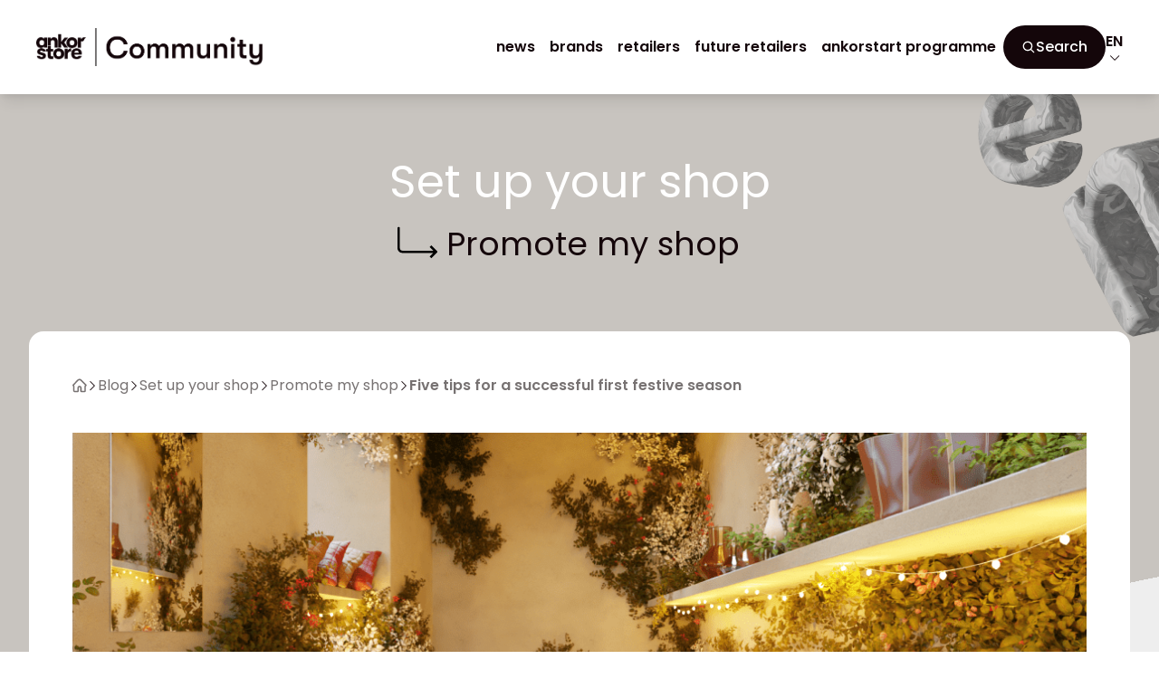

--- FILE ---
content_type: text/html; charset=UTF-8
request_url: https://blog.ankorstore.com/five-tips-for-a-successful-first-festive-season/
body_size: 15489
content:
<!DOCTYPE html>

<html lang="en-US">
  <head>
    <meta charset="UTF-8">
    <meta http-equiv="Content-Type" content="text/html; charset=UTF-8">
    <meta name="viewport" content="width=device-width, initial-scale=1">
    <link rel="profile" href="https://gmpg.org/xfn/11">
    <link rel="pingback" href="https://blog.ankorstore.com/xmlrpc.php">
    <script>
      window.dataLayer = window.dataLayer || [];
    </script>
    <meta name='robots' content='index, follow, max-image-preview:large, max-snippet:-1, max-video-preview:-1' />

            <script data-no-defer="1" data-ezscrex="false" data-cfasync="false" data-pagespeed-no-defer data-cookieconsent="ignore">
                var ctPublicFunctions = {"_ajax_nonce":"557d513dda","_rest_nonce":"21bc0f3180","_ajax_url":"\/wp-admin\/admin-ajax.php","_rest_url":"https:\/\/blog.ankorstore.com\/wp-json\/","data__cookies_type":"none","data__ajax_type":"rest","data__bot_detector_enabled":"1","data__frontend_data_log_enabled":1,"cookiePrefix":"","wprocket_detected":false,"host_url":"blog.ankorstore.com","text__ee_click_to_select":"Click to select the whole data","text__ee_original_email":"The complete one is","text__ee_got_it":"Got it","text__ee_blocked":"Blocked","text__ee_cannot_connect":"Cannot connect","text__ee_cannot_decode":"Can not decode email. Unknown reason","text__ee_email_decoder":"CleanTalk email decoder","text__ee_wait_for_decoding":"The magic is on the way!","text__ee_decoding_process":"Please wait a few seconds while we decode the contact data."}
            </script>
        
            <script data-no-defer="1" data-ezscrex="false" data-cfasync="false" data-pagespeed-no-defer data-cookieconsent="ignore">
                var ctPublic = {"_ajax_nonce":"557d513dda","settings__forms__check_internal":"0","settings__forms__check_external":"0","settings__forms__force_protection":0,"settings__forms__search_test":"1","settings__forms__wc_add_to_cart":"0","settings__data__bot_detector_enabled":"1","settings__sfw__anti_crawler":0,"blog_home":"https:\/\/blog.ankorstore.com\/","pixel__setting":"3","pixel__enabled":true,"pixel__url":null,"data__email_check_before_post":"1","data__email_check_exist_post":0,"data__cookies_type":"none","data__key_is_ok":true,"data__visible_fields_required":true,"wl_brandname":"Anti-Spam by CleanTalk","wl_brandname_short":"CleanTalk","ct_checkjs_key":"e25b3de93501e8a1a2a8922c62b93d097da48d9dc143492743e71c35f0ef272e","emailEncoderPassKey":"f39bd550a547717d6c3eca0051887e80","bot_detector_forms_excluded":"W10=","advancedCacheExists":false,"varnishCacheExists":false,"wc_ajax_add_to_cart":false}
            </script>
        
	<!-- This site is optimized with the Yoast SEO plugin v26.6 - https://yoast.com/wordpress/plugins/seo/ -->
	<title>How to manage a successful first festive season | Ankorstore</title>
	<meta name="description" content="Discover the ankorstart experts five tips for organising and managing a successful first festive season." />
	<link rel="canonical" href="https://blog.ankorstore.com/five-tips-for-a-successful-first-festive-season/" />
	<meta property="og:locale" content="en_US" />
	<meta property="og:type" content="article" />
	<meta property="og:title" content="How to manage a successful first festive season | Ankorstore" />
	<meta property="og:description" content="Discover the ankorstart experts five tips for organising and managing a successful first festive season." />
	<meta property="og:url" content="https://blog.ankorstore.com/five-tips-for-a-successful-first-festive-season/" />
	<meta property="og:site_name" content="Ankorstore Blog" />
	<meta property="article:published_time" content="2022-11-04T10:12:51+00:00" />
	<meta property="article:modified_time" content="2024-03-25T14:43:21+00:00" />
	<meta property="og:image" content="https://blog.ankorstore.com/wp-content/uploads/2023/09/ankorstore_3-min.png" />
	<meta property="og:image:width" content="1128" />
	<meta property="og:image:height" content="480" />
	<meta property="og:image:type" content="image/png" />
	<meta name="author" content="Clara Jammes" />
	<meta name="twitter:card" content="summary_large_image" />
	<meta name="twitter:label1" content="Written by" />
	<meta name="twitter:data1" content="Clara Jammes" />
	<meta name="twitter:label2" content="Est. reading time" />
	<meta name="twitter:data2" content="1 minute" />
	<script type="application/ld+json" class="yoast-schema-graph">{"@context":"https://schema.org","@graph":[{"@type":"Article","@id":"https://blog.ankorstore.com/five-tips-for-a-successful-first-festive-season/#article","isPartOf":{"@id":"https://blog.ankorstore.com/five-tips-for-a-successful-first-festive-season/"},"author":{"name":"Clara Jammes","@id":"https://blog.ankorstore.com/#/schema/person/223c35218cf659665b6a898772adce24"},"headline":"Five tips for a successful first festive season","datePublished":"2022-11-04T10:12:51+00:00","dateModified":"2024-03-25T14:43:21+00:00","mainEntityOfPage":{"@id":"https://blog.ankorstore.com/five-tips-for-a-successful-first-festive-season/"},"wordCount":8,"publisher":{"@id":"https://blog.ankorstore.com/#organization"},"image":{"@id":"https://blog.ankorstore.com/five-tips-for-a-successful-first-festive-season/#primaryimage"},"thumbnailUrl":"https://blog.ankorstore.com/wp-content/uploads/2023/09/ankorstore_3-min.png","keywords":["Ankorstart","CREATION"],"articleSection":["Promote my shop"],"inLanguage":"en-US"},{"@type":"WebPage","@id":"https://blog.ankorstore.com/five-tips-for-a-successful-first-festive-season/","url":"https://blog.ankorstore.com/five-tips-for-a-successful-first-festive-season/","name":"How to manage a successful first festive season | Ankorstore","isPartOf":{"@id":"https://blog.ankorstore.com/#website"},"primaryImageOfPage":{"@id":"https://blog.ankorstore.com/five-tips-for-a-successful-first-festive-season/#primaryimage"},"image":{"@id":"https://blog.ankorstore.com/five-tips-for-a-successful-first-festive-season/#primaryimage"},"thumbnailUrl":"https://blog.ankorstore.com/wp-content/uploads/2023/09/ankorstore_3-min.png","datePublished":"2022-11-04T10:12:51+00:00","dateModified":"2024-03-25T14:43:21+00:00","description":"Discover the ankorstart experts five tips for organising and managing a successful first festive season.","inLanguage":"en-US","potentialAction":[{"@type":"ReadAction","target":["https://blog.ankorstore.com/five-tips-for-a-successful-first-festive-season/"]}]},{"@type":"ImageObject","inLanguage":"en-US","@id":"https://blog.ankorstore.com/five-tips-for-a-successful-first-festive-season/#primaryimage","url":"https://blog.ankorstore.com/wp-content/uploads/2023/09/ankorstore_3-min.png","contentUrl":"https://blog.ankorstore.com/wp-content/uploads/2023/09/ankorstore_3-min.png","width":1128,"height":480},{"@type":"WebSite","@id":"https://blog.ankorstore.com/#website","url":"https://blog.ankorstore.com/","name":"Ankorstore Blog","description":"","publisher":{"@id":"https://blog.ankorstore.com/#organization"},"inLanguage":"en-US"},{"@type":"Organization","@id":"https://blog.ankorstore.com/#organization","name":"Ankostore","url":"https://blog.ankorstore.com/","logo":{"@type":"ImageObject","inLanguage":"en-US","@id":"https://blog.ankorstore.com/#/schema/logo/image/","url":"https://blog.ankorstore.com/wp-content/uploads/2023/07/logo-black2.png","contentUrl":"https://blog.ankorstore.com/wp-content/uploads/2023/07/logo-black2.png","width":911,"height":135,"caption":"Ankostore"},"image":{"@id":"https://blog.ankorstore.com/#/schema/logo/image/"}},{"@type":"Person","@id":"https://blog.ankorstore.com/#/schema/person/223c35218cf659665b6a898772adce24","name":"Clara Jammes","description":"Ankorstore Expert"}]}</script>
	<!-- / Yoast SEO plugin. -->


<link rel='dns-prefetch' href='//fd.cleantalk.org' />
<style id='wp-img-auto-sizes-contain-inline-css' type='text/css'>
img:is([sizes=auto i],[sizes^="auto," i]){contain-intrinsic-size:3000px 1500px}
/*# sourceURL=wp-img-auto-sizes-contain-inline-css */
</style>
<link rel='stylesheet' id='cleantalk-public-css-css' href='https://blog.ankorstore.com/wp-content/plugins/cleantalk-spam-protect/css/cleantalk-public.min.css?ver=6.70.1_1766573494' type='text/css' media='all' />
<link rel='stylesheet' id='cleantalk-email-decoder-css-css' href='https://blog.ankorstore.com/wp-content/plugins/cleantalk-spam-protect/css/cleantalk-email-decoder.min.css?ver=6.70.1_1766573494' type='text/css' media='all' />
<link rel='stylesheet' id='wp-starter-style-css' href='https://blog.ankorstore.com/wp-content/themes/wp-starter/dist/assets/main-f2b62af9.css?ver=6.9' type='text/css' media='all' />
<script type="text/javascript" id="wpml-cookie-js-extra">
/* <![CDATA[ */
var wpml_cookies = {"wp-wpml_current_language":{"value":"en","expires":1,"path":"/"}};
var wpml_cookies = {"wp-wpml_current_language":{"value":"en","expires":1,"path":"/"}};
//# sourceURL=wpml-cookie-js-extra
/* ]]> */
</script>
<script type="text/javascript" src="https://blog.ankorstore.com/wp-content/plugins/sitepress-multilingual-cms/res/js/cookies/language-cookie.js?ver=486900" id="wpml-cookie-js" defer="defer" data-wp-strategy="defer"></script>
<script type="text/javascript" src="https://blog.ankorstore.com/wp-content/plugins/cleantalk-spam-protect/js/apbct-public-bundle.min.js?ver=6.70.1_1766573494" id="apbct-public-bundle.min-js-js"></script>
<script type="text/javascript" src="https://fd.cleantalk.org/ct-bot-detector-wrapper.js?ver=6.70.1" id="ct_bot_detector-js" defer="defer" data-wp-strategy="defer"></script>
<script type="text/javascript" src="https://blog.ankorstore.com/wp-includes/js/jquery/jquery.min.js?ver=3.7.1" id="jquery-core-js"></script>
<meta name="generator" content="performant-translations 1.2.0">
<script>
	dataLayer.push( {"content_category_1":"Set up your shop","content_category_2":"Promote my shop"} );
</script><link rel="icon" href="https://blog.ankorstore.com/wp-content/uploads/2023/10/cropped-favicon-32x32.png" sizes="32x32" />
<link rel="icon" href="https://blog.ankorstore.com/wp-content/uploads/2023/10/cropped-favicon-192x192.png" sizes="192x192" />
<link rel="apple-touch-icon" href="https://blog.ankorstore.com/wp-content/uploads/2023/10/cropped-favicon-180x180.png" />
<meta name="msapplication-TileImage" content="https://blog.ankorstore.com/wp-content/uploads/2023/10/cropped-favicon-270x270.png" />
    <!-- Google Tag Manager -->
<script>(function(w,d,s,l,i){w[l]=w[l]||[];w[l].push({'gtm.start':
new Date().getTime(),event:'gtm.js'});var f=d.getElementsByTagName(s)[0],
j=d.createElement(s),dl=l!='dataLayer'?'&l='+l:'';j.async=true;j.src=
'https://www.googletagmanager.com/gtm.js?id='+i+dl;f.parentNode.insertBefore(j,f);
})(window,document,'script','dataLayer','GTM-KRJG34C');</script>
<!-- End Google Tag Manager -->
    <!-- Matomo -->
<script>
  var _paq = window._paq = window._paq || [];
  /* tracker methods like "setCustomDimension" should be called before "trackPageView" */
  _paq.push(['trackPageView']);
  _paq.push(['enableLinkTracking']);
  (function() {
    var u="//matomo.imagile.fr/";
    _paq.push(['setTrackerUrl', u+'matomo.php']);
    _paq.push(['setSiteId', '38']);
    var d=document, g=d.createElement('script'), s=d.getElementsByTagName('script')[0];
    g.async=true; g.src=u+'matomo.js'; s.parentNode.insertBefore(g,s);
  })();
</script>
<!-- End Matomo Code -->
    <link rel="icon" href="https://blog.ankorstore.com/wp-content/themes/wp-starter/images/svg/favicon.svg" sizes="any" type="image/svg+xml">
  <style id='global-styles-inline-css' type='text/css'>
:root{--wp--preset--aspect-ratio--square: 1;--wp--preset--aspect-ratio--4-3: 4/3;--wp--preset--aspect-ratio--3-4: 3/4;--wp--preset--aspect-ratio--3-2: 3/2;--wp--preset--aspect-ratio--2-3: 2/3;--wp--preset--aspect-ratio--16-9: 16/9;--wp--preset--aspect-ratio--9-16: 9/16;--wp--preset--color--black: #000000;--wp--preset--color--cyan-bluish-gray: #abb8c3;--wp--preset--color--white: #ffffff;--wp--preset--color--pale-pink: #f78da7;--wp--preset--color--vivid-red: #cf2e2e;--wp--preset--color--luminous-vivid-orange: #ff6900;--wp--preset--color--luminous-vivid-amber: #fcb900;--wp--preset--color--light-green-cyan: #7bdcb5;--wp--preset--color--vivid-green-cyan: #00d084;--wp--preset--color--pale-cyan-blue: #8ed1fc;--wp--preset--color--vivid-cyan-blue: #0693e3;--wp--preset--color--vivid-purple: #9b51e0;--wp--preset--gradient--vivid-cyan-blue-to-vivid-purple: linear-gradient(135deg,rgb(6,147,227) 0%,rgb(155,81,224) 100%);--wp--preset--gradient--light-green-cyan-to-vivid-green-cyan: linear-gradient(135deg,rgb(122,220,180) 0%,rgb(0,208,130) 100%);--wp--preset--gradient--luminous-vivid-amber-to-luminous-vivid-orange: linear-gradient(135deg,rgb(252,185,0) 0%,rgb(255,105,0) 100%);--wp--preset--gradient--luminous-vivid-orange-to-vivid-red: linear-gradient(135deg,rgb(255,105,0) 0%,rgb(207,46,46) 100%);--wp--preset--gradient--very-light-gray-to-cyan-bluish-gray: linear-gradient(135deg,rgb(238,238,238) 0%,rgb(169,184,195) 100%);--wp--preset--gradient--cool-to-warm-spectrum: linear-gradient(135deg,rgb(74,234,220) 0%,rgb(151,120,209) 20%,rgb(207,42,186) 40%,rgb(238,44,130) 60%,rgb(251,105,98) 80%,rgb(254,248,76) 100%);--wp--preset--gradient--blush-light-purple: linear-gradient(135deg,rgb(255,206,236) 0%,rgb(152,150,240) 100%);--wp--preset--gradient--blush-bordeaux: linear-gradient(135deg,rgb(254,205,165) 0%,rgb(254,45,45) 50%,rgb(107,0,62) 100%);--wp--preset--gradient--luminous-dusk: linear-gradient(135deg,rgb(255,203,112) 0%,rgb(199,81,192) 50%,rgb(65,88,208) 100%);--wp--preset--gradient--pale-ocean: linear-gradient(135deg,rgb(255,245,203) 0%,rgb(182,227,212) 50%,rgb(51,167,181) 100%);--wp--preset--gradient--electric-grass: linear-gradient(135deg,rgb(202,248,128) 0%,rgb(113,206,126) 100%);--wp--preset--gradient--midnight: linear-gradient(135deg,rgb(2,3,129) 0%,rgb(40,116,252) 100%);--wp--preset--font-size--small: 13px;--wp--preset--font-size--medium: 20px;--wp--preset--font-size--large: 36px;--wp--preset--font-size--x-large: 42px;--wp--preset--spacing--20: 0.44rem;--wp--preset--spacing--30: 0.67rem;--wp--preset--spacing--40: 1rem;--wp--preset--spacing--50: 1.5rem;--wp--preset--spacing--60: 2.25rem;--wp--preset--spacing--70: 3.38rem;--wp--preset--spacing--80: 5.06rem;--wp--preset--shadow--natural: 6px 6px 9px rgba(0, 0, 0, 0.2);--wp--preset--shadow--deep: 12px 12px 50px rgba(0, 0, 0, 0.4);--wp--preset--shadow--sharp: 6px 6px 0px rgba(0, 0, 0, 0.2);--wp--preset--shadow--outlined: 6px 6px 0px -3px rgb(255, 255, 255), 6px 6px rgb(0, 0, 0);--wp--preset--shadow--crisp: 6px 6px 0px rgb(0, 0, 0);}:where(.is-layout-flex){gap: 0.5em;}:where(.is-layout-grid){gap: 0.5em;}body .is-layout-flex{display: flex;}.is-layout-flex{flex-wrap: wrap;align-items: center;}.is-layout-flex > :is(*, div){margin: 0;}body .is-layout-grid{display: grid;}.is-layout-grid > :is(*, div){margin: 0;}:where(.wp-block-columns.is-layout-flex){gap: 2em;}:where(.wp-block-columns.is-layout-grid){gap: 2em;}:where(.wp-block-post-template.is-layout-flex){gap: 1.25em;}:where(.wp-block-post-template.is-layout-grid){gap: 1.25em;}.has-black-color{color: var(--wp--preset--color--black) !important;}.has-cyan-bluish-gray-color{color: var(--wp--preset--color--cyan-bluish-gray) !important;}.has-white-color{color: var(--wp--preset--color--white) !important;}.has-pale-pink-color{color: var(--wp--preset--color--pale-pink) !important;}.has-vivid-red-color{color: var(--wp--preset--color--vivid-red) !important;}.has-luminous-vivid-orange-color{color: var(--wp--preset--color--luminous-vivid-orange) !important;}.has-luminous-vivid-amber-color{color: var(--wp--preset--color--luminous-vivid-amber) !important;}.has-light-green-cyan-color{color: var(--wp--preset--color--light-green-cyan) !important;}.has-vivid-green-cyan-color{color: var(--wp--preset--color--vivid-green-cyan) !important;}.has-pale-cyan-blue-color{color: var(--wp--preset--color--pale-cyan-blue) !important;}.has-vivid-cyan-blue-color{color: var(--wp--preset--color--vivid-cyan-blue) !important;}.has-vivid-purple-color{color: var(--wp--preset--color--vivid-purple) !important;}.has-black-background-color{background-color: var(--wp--preset--color--black) !important;}.has-cyan-bluish-gray-background-color{background-color: var(--wp--preset--color--cyan-bluish-gray) !important;}.has-white-background-color{background-color: var(--wp--preset--color--white) !important;}.has-pale-pink-background-color{background-color: var(--wp--preset--color--pale-pink) !important;}.has-vivid-red-background-color{background-color: var(--wp--preset--color--vivid-red) !important;}.has-luminous-vivid-orange-background-color{background-color: var(--wp--preset--color--luminous-vivid-orange) !important;}.has-luminous-vivid-amber-background-color{background-color: var(--wp--preset--color--luminous-vivid-amber) !important;}.has-light-green-cyan-background-color{background-color: var(--wp--preset--color--light-green-cyan) !important;}.has-vivid-green-cyan-background-color{background-color: var(--wp--preset--color--vivid-green-cyan) !important;}.has-pale-cyan-blue-background-color{background-color: var(--wp--preset--color--pale-cyan-blue) !important;}.has-vivid-cyan-blue-background-color{background-color: var(--wp--preset--color--vivid-cyan-blue) !important;}.has-vivid-purple-background-color{background-color: var(--wp--preset--color--vivid-purple) !important;}.has-black-border-color{border-color: var(--wp--preset--color--black) !important;}.has-cyan-bluish-gray-border-color{border-color: var(--wp--preset--color--cyan-bluish-gray) !important;}.has-white-border-color{border-color: var(--wp--preset--color--white) !important;}.has-pale-pink-border-color{border-color: var(--wp--preset--color--pale-pink) !important;}.has-vivid-red-border-color{border-color: var(--wp--preset--color--vivid-red) !important;}.has-luminous-vivid-orange-border-color{border-color: var(--wp--preset--color--luminous-vivid-orange) !important;}.has-luminous-vivid-amber-border-color{border-color: var(--wp--preset--color--luminous-vivid-amber) !important;}.has-light-green-cyan-border-color{border-color: var(--wp--preset--color--light-green-cyan) !important;}.has-vivid-green-cyan-border-color{border-color: var(--wp--preset--color--vivid-green-cyan) !important;}.has-pale-cyan-blue-border-color{border-color: var(--wp--preset--color--pale-cyan-blue) !important;}.has-vivid-cyan-blue-border-color{border-color: var(--wp--preset--color--vivid-cyan-blue) !important;}.has-vivid-purple-border-color{border-color: var(--wp--preset--color--vivid-purple) !important;}.has-vivid-cyan-blue-to-vivid-purple-gradient-background{background: var(--wp--preset--gradient--vivid-cyan-blue-to-vivid-purple) !important;}.has-light-green-cyan-to-vivid-green-cyan-gradient-background{background: var(--wp--preset--gradient--light-green-cyan-to-vivid-green-cyan) !important;}.has-luminous-vivid-amber-to-luminous-vivid-orange-gradient-background{background: var(--wp--preset--gradient--luminous-vivid-amber-to-luminous-vivid-orange) !important;}.has-luminous-vivid-orange-to-vivid-red-gradient-background{background: var(--wp--preset--gradient--luminous-vivid-orange-to-vivid-red) !important;}.has-very-light-gray-to-cyan-bluish-gray-gradient-background{background: var(--wp--preset--gradient--very-light-gray-to-cyan-bluish-gray) !important;}.has-cool-to-warm-spectrum-gradient-background{background: var(--wp--preset--gradient--cool-to-warm-spectrum) !important;}.has-blush-light-purple-gradient-background{background: var(--wp--preset--gradient--blush-light-purple) !important;}.has-blush-bordeaux-gradient-background{background: var(--wp--preset--gradient--blush-bordeaux) !important;}.has-luminous-dusk-gradient-background{background: var(--wp--preset--gradient--luminous-dusk) !important;}.has-pale-ocean-gradient-background{background: var(--wp--preset--gradient--pale-ocean) !important;}.has-electric-grass-gradient-background{background: var(--wp--preset--gradient--electric-grass) !important;}.has-midnight-gradient-background{background: var(--wp--preset--gradient--midnight) !important;}.has-small-font-size{font-size: var(--wp--preset--font-size--small) !important;}.has-medium-font-size{font-size: var(--wp--preset--font-size--medium) !important;}.has-large-font-size{font-size: var(--wp--preset--font-size--large) !important;}.has-x-large-font-size{font-size: var(--wp--preset--font-size--x-large) !important;}
/*# sourceURL=global-styles-inline-css */
</style>
</head>

  <body class="wp-singular post-template-default single single-post postid-1166 single-format-standard wp-theme-wp-starter font-sans antialiased pb-16 lap:pb-18 wall:pb-0">
    <!--[if lte IE 7]>
      <div style="background-color: #ffd500;">
        <p class="text-center p-6">Please use a recent browser (Google Chrome, Firefox, Edge, ...) to enjoy a better viewing experience and all the features of the website.</p>
      </div>
    <![endif]-->
    <div id="js-ie-banner" class="hidden" style="background-color: #ffd500;">
      <p class="text-center p-6">Please use a recent browser (Google Chrome, Firefox, Edge, ...) to enjoy a better viewing experience and all the features of the website.</p>
    </div>
        <!-- Google Tag Manager (noscript) -->
<noscript><iframe src="https://www.googletagmanager.com/ns.html?id=GTM-KRJG34C"
height="0" width="0" style="display:none;visibility:hidden"></iframe></noscript>
<!-- End Google Tag Manager (noscript) -->
    <div id="top">
      <a class="sr-only" href="#content">Skip to content</a>

      <header class="header relative z-50" role="banner">
                <div class="wall:hidden flex items-center justify-between bg-white p-5">
          <a class="inline-block" href="https://blog.ankorstore.com/" rel="home">
                          <img src="https://blog.ankorstore.com/wp-content/uploads/2023/08/logo-ankorstore-community.png" alt="Ankorstore Community" title="Ankorstore Blog" class="w-full max-w-[180px] min-[600px]:max-w-[240px] object-contain">
                      </a>

          <div class="inline-flex items-center gap-4">
            <div class="button button-primary px-3 min-[600px]:px-5 js-search-trigger">
              <svg xmlns="http://www.w3.org/2000/svg" viewBox="0 0 20 20" style="enable-background:new 0 0 20 20" xml:space="preserve"><path d="M8.7 2a6.7 6.7 0 0 0 0 13.4c1.5 0 3-.5 4.1-1.4l3.7 3.7c.3.3.9.3 1.2 0 .3-.3.3-.9 0-1.2L14 12.8c.9-1.1 1.4-2.6 1.4-4.1C15.5 5 12.5 2 8.7 2zm0 1.7c2.8 0 5 2.3 5 5 0 2.8-2.3 5-5 5-2.8 0-5-2.3-5-5 0-2.8 2.2-5 5-5z"/></svg>              <span class="sr-only min-[600px]:not-sr-only">Search</span>
            </div>

                <div class="relative js-language-switcher">
    <div class="relative cursor-pointer flex flex-col items-center js-languages-button">
      <span class="font-semibold uppercase text-base">
        en      </span>
      <span class="w-3 h-3 fill-primary">
        <svg xmlns="http://www.w3.org/2000/svg" viewBox="0 0 50 50" style="enable-background:new 0 0 50 50" xml:space="preserve"><path d="M46.2 14.3c-.7-.7-1.9-.7-2.6 0L25.4 32.5 7.1 14.3c-.7-.7-1.9-.7-2.6 0-.7.7-.7 1.9 0 2.6L24 36.4c.7.7 1.9.7 2.6 0l19.5-19.5c.8-.7.8-1.9.1-2.6z" style="fill-rule:evenodd;clip-rule:evenodd"/></svg>      </span>
    </div>
    <ul class="hidden js-languages-list absolute top-[calc(100%+1rem)] right-0 wall:right-auto wall:left-1/2 wall:-translate-x-1/2 list-none p-0 m-0 bg-white rounded-xl border border-ankorstore-light-grey shadow-md"
    >
                                      <li class="block text-center px-4 py-2 border-b border-ankorstore-light-grey last:border-none">
            <a href="https://blog.ankorstore.com/fr/5-conseils-pour-vos-premieres-fetes-de-fin-dannee/"
              class="no-underline p-1 font-medium text-base uppercase hover:text-ankorstore-orange"
            >
              fr            </a>
          </li>
                  </ul>
  </div>
          </div>
        </div>

        <div class="fixed bottom-0 left-0 right-0 wall:relative bg-white wall:shadow-header wall:px-10 wall:py-7 z-40">
          <div class="flex justify-between items-center">

            <a class="hidden wall:inline-block" href="https://blog.ankorstore.com/" rel="home">
                              <img src="https://blog.ankorstore.com/wp-content/uploads/2023/08/logo-ankorstore-community.png" alt="Ankorstore Community" title="Ankorstore Blog" class="w-full max-w-[250px] wide:max-w-[292px] object-contain" width="292" height="48">
                          </a>

            <div class="flex-1 flex wall:justify-end items-center wall:gap-4 wide:gap-12">
              <nav class="nav js-nav" itemscope="itemscope" itemtype="https://schema.org/SiteNavigationElement" role="navigation">
                <div class="menu-main-menu-container"><ul id="menu-main-menu" class="nav-items js-nav-items text-center"><li id="menu-item-365" class="menu-item wall:hidden menu-item-type-taxonomy menu-item-object-category menu-item-365"><a href="https://blog.ankorstore.com/news/" itemprop="url"><img
    class="menu-item-image"
    src="https://blog.ankorstore.com/wp-content/uploads/2023/08/news.png"
    srcset=""
    sizes="24px"
    alt="news"
  >
<span class="menu-item-title">News</span></a></li>
<li id="menu-item-366" class="menu-item hidden wall:block menu-item-type-taxonomy menu-item-object-category menu-item-366"><a href="https://blog.ankorstore.com/news/" itemprop="url"><span class="menu-item-title">News</span></a></li>
<li id="menu-item-188" class="menu-item menu-item-type-custom menu-item-object-custom menu-item-has-children menu-item-188"><a href="#0" itemprop="url"><img
    class="menu-item-image"
    src="https://blog.ankorstore.com/wp-content/uploads/2023/08/brands.png"
    srcset=""
    sizes="24px"
    alt="brands"
  >
<span class="menu-item-title">Brands</span></a>
<ul class="sub-menu">
	<li id="menu-item-189" class="menu-item menu-item-is-maincat menu-item-type-taxonomy menu-item-object-category menu-item-189"><a href="https://blog.ankorstore.com/brands/" itemprop="url"><span class="menu-item-title">Read all posts</span></a></li>
	<li id="menu-item-11440" class="menu-item menu-item-type-taxonomy menu-item-object-category menu-item-11440"><a href="https://blog.ankorstore.com/brands/news-product-2/" itemprop="url"><span class="menu-item-title">Products News</span></a></li>
	<li id="menu-item-190" class="menu-item menu-item-type-taxonomy menu-item-object-category menu-item-190"><a href="https://blog.ankorstore.com/brands/make-an-attractive-offer/" itemprop="url"><span class="menu-item-title">Make an attractive offer</span></a></li>
	<li id="menu-item-194" class="menu-item menu-item-type-taxonomy menu-item-object-category menu-item-194"><a href="https://blog.ankorstore.com/brands/organize-your-shop/" itemprop="url"><span class="menu-item-title">Organize your shop</span></a></li>
	<li id="menu-item-193" class="menu-item menu-item-type-taxonomy menu-item-object-category menu-item-193"><a href="https://blog.ankorstore.com/brands/prepare-brand-marketing-and-communication/" itemprop="url"><span class="menu-item-title">Prepare brand marketing and communication</span></a></li>
	<li id="menu-item-192" class="menu-item menu-item-type-taxonomy menu-item-object-category menu-item-192"><a href="https://blog.ankorstore.com/brands/offer-excellent-operations/" itemprop="url"><span class="menu-item-title">Offer excellent operations</span></a></li>
	<li id="menu-item-191" class="menu-item menu-item-type-taxonomy menu-item-object-category menu-item-191"><a href="https://blog.ankorstore.com/brands/make-the-most-of-ankorstore/" itemprop="url"><span class="menu-item-title">Make the most of Ankorstore</span></a></li>
	<li id="menu-item-3369" class="menu-item menu-item-type-taxonomy menu-item-object-category menu-item-3369"><a href="https://blog.ankorstore.com/brands/brand-success-stories/" itemprop="url"><span class="menu-item-title">Brand success stories</span></a></li>
</ul>
</li>
<li id="menu-item-143" class="menu-item wall:hidden menu-item-type-custom menu-item-object-custom menu-item-has-children menu-item-143"><a href="#0" itemprop="url"><img
    class="menu-item-image"
    src="https://blog.ankorstore.com/wp-content/uploads/2023/08/store.png"
    srcset=""
    sizes="24px"
    alt="store"
  >
<span class="menu-item-title">Retailers</span></a>
<ul class="sub-menu">
	<li id="menu-item-144" class="menu-item wall:hidden menu-item-type-custom menu-item-object-custom menu-item-has-children menu-item-144"><a href="#0" itemprop="url"><span class="menu-item-title">Future Retailers</span></a>
	<ul class="sub-menu">
		<li id="menu-item-145" class="menu-item menu-item-is-maincat menu-item-type-taxonomy menu-item-object-category current-post-ancestor menu-item-145"><a href="https://blog.ankorstore.com/set-up-your-shop/" itemprop="url"><span class="menu-item-title">Read all posts</span></a></li>
		<li id="menu-item-150" class="menu-item menu-item-type-taxonomy menu-item-object-category menu-item-150"><a href="https://blog.ankorstore.com/set-up-your-shop/create-my-project/" itemprop="url"><span class="menu-item-title">Create my project</span></a></li>
		<li id="menu-item-146" class="menu-item menu-item-type-taxonomy menu-item-object-category menu-item-146"><a href="https://blog.ankorstore.com/set-up-your-shop/build-my-business-plan/" itemprop="url"><span class="menu-item-title">Build my business plan</span></a></li>
		<li id="menu-item-151" class="menu-item menu-item-type-taxonomy menu-item-object-category menu-item-151"><a href="https://blog.ankorstore.com/set-up-your-shop/funding-my-project/" itemprop="url"><span class="menu-item-title">Funding my project</span></a></li>
		<li id="menu-item-149" class="menu-item menu-item-type-taxonomy menu-item-object-category menu-item-149"><a href="https://blog.ankorstore.com/set-up-your-shop/create-my-product-assortment/" itemprop="url"><span class="menu-item-title">Create my product assortment</span></a></li>
		<li id="menu-item-152" class="menu-item menu-item-type-taxonomy menu-item-object-category menu-item-152"><a href="https://blog.ankorstore.com/set-up-your-shop/manage-my-administrative-procedures/" itemprop="url"><span class="menu-item-title">Manage my administrative procedures</span></a></li>
		<li id="menu-item-147" class="menu-item menu-item-type-taxonomy menu-item-object-category menu-item-147"><a href="https://blog.ankorstore.com/set-up-your-shop/choose-my-business-premises/" itemprop="url"><span class="menu-item-title">Choose my business premises</span></a></li>
		<li id="menu-item-148" class="menu-item menu-item-type-taxonomy menu-item-object-category menu-item-148"><a href="https://blog.ankorstore.com/set-up-your-shop/create-my-online-store/" itemprop="url"><span class="menu-item-title">Create my online store</span></a></li>
		<li id="menu-item-153" class="menu-item menu-item-type-taxonomy menu-item-object-category current-post-ancestor current-menu-parent current-post-parent menu-item-153"><a href="https://blog.ankorstore.com/set-up-your-shop/promote-my-shop/" itemprop="url"><span class="menu-item-title">Promote my shop</span></a></li>
		<li id="menu-item-4757" class="menu-item menu-item-type-post_type menu-item-object-page menu-item-4757"><a href="https://blog.ankorstore.com/ankorstart/toolbox/" itemprop="url"><span class="menu-item-title">Toolbox</span></a></li>
	</ul>
</li>
	<li id="menu-item-155" class="menu-item wall:hidden menu-item-type-custom menu-item-object-custom menu-item-has-children menu-item-155"><a href="#0" itemprop="url"><span class="menu-item-title">Retailers</span></a>
	<ul class="sub-menu">
		<li id="menu-item-156" class="menu-item menu-item-is-maincat menu-item-type-taxonomy menu-item-object-category menu-item-156"><a href="https://blog.ankorstore.com/develop-your-shop/" itemprop="url"><span class="menu-item-title">Read all posts</span></a></li>
		<li id="menu-item-162" class="menu-item menu-item-type-taxonomy menu-item-object-category menu-item-162"><a href="https://blog.ankorstore.com/develop-your-shop/retail-news/" itemprop="url"><span class="menu-item-title">Retail news</span></a></li>
		<li id="menu-item-159" class="menu-item menu-item-type-taxonomy menu-item-object-category menu-item-159"><a href="https://blog.ankorstore.com/develop-your-shop/replenish-and-manage-stock/" itemprop="url"><span class="menu-item-title">Replenish &amp; manage stock</span></a></li>
		<li id="menu-item-161" class="menu-item menu-item-type-taxonomy menu-item-object-category menu-item-161"><a href="https://blog.ankorstore.com/develop-your-shop/optimise-your-point-of-sale/" itemprop="url"><span class="menu-item-title">Optimise your point of sale</span></a></li>
		<li id="menu-item-158" class="menu-item menu-item-type-taxonomy menu-item-object-category menu-item-158"><a href="https://blog.ankorstore.com/develop-your-shop/develop-your-visibility/" itemprop="url"><span class="menu-item-title">Develop your visibility</span></a></li>
		<li id="menu-item-157" class="menu-item menu-item-type-taxonomy menu-item-object-category menu-item-157"><a href="https://blog.ankorstore.com/develop-your-shop/build-customer-loyalty/" itemprop="url"><span class="menu-item-title">Build customer loyalty</span></a></li>
		<li id="menu-item-160" class="menu-item menu-item-type-taxonomy menu-item-object-category menu-item-160"><a href="https://blog.ankorstore.com/develop-your-shop/retailer-success-stories/" itemprop="url"><span class="menu-item-title">Retailer success stories</span></a></li>
	</ul>
</li>
</ul>
</li>
<li id="menu-item-174" class="menu-item hidden wall:block menu-item-type-custom menu-item-object-custom menu-item-has-children menu-item-174"><a href="#0" itemprop="url"><span class="menu-item-title">Retailers</span></a>
<ul class="sub-menu">
	<li id="menu-item-175" class="menu-item menu-item-is-maincat menu-item-type-taxonomy menu-item-object-category menu-item-175"><a href="https://blog.ankorstore.com/develop-your-shop/" itemprop="url"><span class="menu-item-title">Read all posts</span></a></li>
	<li id="menu-item-181" class="menu-item menu-item-type-taxonomy menu-item-object-category menu-item-181"><a href="https://blog.ankorstore.com/develop-your-shop/retail-news/" itemprop="url"><span class="menu-item-title">Retail news</span></a></li>
	<li id="menu-item-178" class="menu-item menu-item-type-taxonomy menu-item-object-category menu-item-178"><a href="https://blog.ankorstore.com/develop-your-shop/replenish-and-manage-stock/" itemprop="url"><span class="menu-item-title">Replenish &amp; manage stock</span></a></li>
	<li id="menu-item-180" class="menu-item menu-item-type-taxonomy menu-item-object-category menu-item-180"><a href="https://blog.ankorstore.com/develop-your-shop/optimise-your-point-of-sale/" itemprop="url"><span class="menu-item-title">Optimise your point of sale</span></a></li>
	<li id="menu-item-177" class="menu-item menu-item-type-taxonomy menu-item-object-category menu-item-177"><a href="https://blog.ankorstore.com/develop-your-shop/develop-your-visibility/" itemprop="url"><span class="menu-item-title">Develop your visibility</span></a></li>
	<li id="menu-item-176" class="menu-item menu-item-type-taxonomy menu-item-object-category menu-item-176"><a href="https://blog.ankorstore.com/develop-your-shop/build-customer-loyalty/" itemprop="url"><span class="menu-item-title">Build customer loyalty</span></a></li>
	<li id="menu-item-179" class="menu-item menu-item-type-taxonomy menu-item-object-category menu-item-179"><a href="https://blog.ankorstore.com/develop-your-shop/retailer-success-stories/" itemprop="url"><span class="menu-item-title">Retailer success stories</span></a></li>
</ul>
</li>
<li id="menu-item-163" class="menu-item hidden wall:block menu-item-type-custom menu-item-object-custom menu-item-has-children menu-item-163"><a href="#0" itemprop="url"><span class="menu-item-title">Future Retailers</span></a>
<ul class="sub-menu">
	<li id="menu-item-164" class="menu-item menu-item-is-maincat menu-item-type-taxonomy menu-item-object-category current-post-ancestor menu-item-164"><a href="https://blog.ankorstore.com/set-up-your-shop/" itemprop="url"><span class="menu-item-title">Read all posts</span></a></li>
	<li id="menu-item-169" class="menu-item menu-item-type-taxonomy menu-item-object-category menu-item-169"><a href="https://blog.ankorstore.com/set-up-your-shop/create-my-project/" itemprop="url"><span class="menu-item-title">Create my project</span></a></li>
	<li id="menu-item-165" class="menu-item menu-item-type-taxonomy menu-item-object-category menu-item-165"><a href="https://blog.ankorstore.com/set-up-your-shop/build-my-business-plan/" itemprop="url"><span class="menu-item-title">Build my business plan</span></a></li>
	<li id="menu-item-170" class="menu-item menu-item-type-taxonomy menu-item-object-category menu-item-170"><a href="https://blog.ankorstore.com/set-up-your-shop/funding-my-project/" itemprop="url"><span class="menu-item-title">Funding my project</span></a></li>
	<li id="menu-item-168" class="menu-item menu-item-type-taxonomy menu-item-object-category menu-item-168"><a href="https://blog.ankorstore.com/set-up-your-shop/create-my-product-assortment/" itemprop="url"><span class="menu-item-title">Create my product assortment</span></a></li>
	<li id="menu-item-171" class="menu-item menu-item-type-taxonomy menu-item-object-category menu-item-171"><a href="https://blog.ankorstore.com/set-up-your-shop/manage-my-administrative-procedures/" itemprop="url"><span class="menu-item-title">Manage my administrative procedures</span></a></li>
	<li id="menu-item-166" class="menu-item menu-item-type-taxonomy menu-item-object-category menu-item-166"><a href="https://blog.ankorstore.com/set-up-your-shop/choose-my-business-premises/" itemprop="url"><span class="menu-item-title">Choose my business premises</span></a></li>
	<li id="menu-item-167" class="menu-item menu-item-type-taxonomy menu-item-object-category menu-item-167"><a href="https://blog.ankorstore.com/set-up-your-shop/create-my-online-store/" itemprop="url"><span class="menu-item-title">Create my online store</span></a></li>
	<li id="menu-item-172" class="menu-item menu-item-type-taxonomy menu-item-object-category current-post-ancestor current-menu-parent current-post-parent menu-item-172"><a href="https://blog.ankorstore.com/set-up-your-shop/promote-my-shop/" itemprop="url"><span class="menu-item-title">Promote my shop</span></a></li>
	<li id="menu-item-4756" class="menu-item menu-item-type-post_type menu-item-object-page menu-item-4756"><a href="https://blog.ankorstore.com/ankorstart/toolbox/" itemprop="url"><span class="menu-item-title">Toolbox</span></a></li>
</ul>
</li>
<li id="menu-item-182" class="ankorstart-menu menu-item menu-item-type-custom menu-item-object-custom menu-item-has-children menu-item-182"><a href="#0" itemprop="url"><img
    class="menu-item-image"
    src="https://blog.ankorstore.com/wp-content/uploads/2023/08/ankorstart.png"
    srcset=""
    sizes="24px"
    alt="ankorstart"
  >
<span class="menu-item-title">Ankorstart Programme</span></a>
<ul class="sub-menu">
	<li id="menu-item-4398" class="menu-item menu-item-type-post_type menu-item-object-page menu-item-4398"><a href="https://blog.ankorstore.com/ankorstart/" itemprop="url"><span class="menu-item-title">Join the programme</span></a></li>
	<li id="menu-item-4531" class="menu-item menu-item-type-post_type menu-item-object-page menu-item-4531"><a href="https://blog.ankorstore.com/ankorstart/toolbox/" itemprop="url"><span class="menu-item-title">Toolbox</span></a></li>
	<li id="menu-item-4530" class="menu-item menu-item-type-post_type menu-item-object-page menu-item-4530"><a href="https://blog.ankorstore.com/ankorstart/partners/" itemprop="url"><span class="menu-item-title">Partners</span></a></li>
	<li id="menu-item-4545" class="menu-item menu-item-type-post_type menu-item-object-page menu-item-4545"><a href="https://blog.ankorstore.com/ankorstart/frequently-asked-questions/" itemprop="url"><span class="menu-item-title">FAQ</span></a></li>
</ul>
</li>
</ul></div>              </nav>

              <div class="flex gap-4 items-center">
                <div class="hidden wall:inline-flex button button-primary js-search-trigger">
                  <svg xmlns="http://www.w3.org/2000/svg" viewBox="0 0 20 20" style="enable-background:new 0 0 20 20" xml:space="preserve"><path d="M8.7 2a6.7 6.7 0 0 0 0 13.4c1.5 0 3-.5 4.1-1.4l3.7 3.7c.3.3.9.3 1.2 0 .3-.3.3-.9 0-1.2L14 12.8c.9-1.1 1.4-2.6 1.4-4.1C15.5 5 12.5 2 8.7 2zm0 1.7c2.8 0 5 2.3 5 5 0 2.8-2.3 5-5 5-2.8 0-5-2.3-5-5 0-2.8 2.2-5 5-5z"/></svg>                  Search                </div>

                <div class="hidden wall:block">
                      <div class="relative js-language-switcher">
    <div class="relative cursor-pointer flex flex-col items-center js-languages-button">
      <span class="font-semibold uppercase text-base">
        en      </span>
      <span class="w-3 h-3 fill-primary">
        <svg xmlns="http://www.w3.org/2000/svg" viewBox="0 0 50 50" style="enable-background:new 0 0 50 50" xml:space="preserve"><path d="M46.2 14.3c-.7-.7-1.9-.7-2.6 0L25.4 32.5 7.1 14.3c-.7-.7-1.9-.7-2.6 0-.7.7-.7 1.9 0 2.6L24 36.4c.7.7 1.9.7 2.6 0l19.5-19.5c.8-.7.8-1.9.1-2.6z" style="fill-rule:evenodd;clip-rule:evenodd"/></svg>      </span>
    </div>
    <ul class="hidden js-languages-list absolute top-[calc(100%+1rem)] right-0 wall:right-auto wall:left-1/2 wall:-translate-x-1/2 list-none p-0 m-0 bg-white rounded-xl border border-ankorstore-light-grey shadow-md"
    >
                                      <li class="block text-center px-4 py-2 border-b border-ankorstore-light-grey last:border-none">
            <a href="https://blog.ankorstore.com/fr/5-conseils-pour-vos-premieres-fetes-de-fin-dannee/"
              class="no-underline p-1 font-medium text-base uppercase hover:text-ankorstore-orange"
            >
              fr            </a>
          </li>
                  </ul>
  </div>
                </div>
              </div>
            </div>
          </div>
        </div>
        <div class="hidden justify-center items-center fixed inset-0 z-50 bg-grey-lightest bg-opacity-95 js-search-overlay">
          <div class="absolute top-4 right-4 desk:top-8 desk:right-8 w-8 h-8 svg:w-8 svg:h-8 fill-grey-dark hover:fill-ankorstore-orange cursor-pointer js-search-close"
          >
            <svg xmlns="http://www.w3.org/2000/svg" viewBox="0 0 20 20" style="enable-background:new 0 0 20 20" xml:space="preserve"><path d="M3 2c-.2 0-.5.1-.7.3-.4.4-.4 1 0 1.4L8.6 10l-6.3 6.3c-.4.4-.4 1 0 1.4.4.4 1 .4 1.4 0l6.3-6.3 6.3 6.3c.4.4 1 .4 1.4 0 .4-.4.4-1 0-1.4L11.4 10l6.3-6.3c.4-.4.4-1 0-1.4-.2-.2-.5-.3-.7-.3-.3 0-.5.1-.7.3L10 8.6 3.7 2.3C3.5 2.1 3.3 2 3 2z"/></svg>          </div>
          <form
  role="search"
  method="get"
  action="https://blog.ankorstore.com/"
  class="w-full max-w-md mx-auto mb-8"
>
  <div class="relative text-center desk:text-left">
    <label for="client-search" class="sr-only">
      Your search    </label>
    <input
      type="search"
      id="client-search"
      value=""
      name="s"
      class="form-input text-center w-full py-1 placeholder-grey border-0 border-b-2 text-grey-dark bg-transparent mb-8 desk:mb-0"
      placeholder="Search..."
      required="required"
    />
    <button
      type="submit"
      class="inline-flex items-center justify-center gap-4 relative desk:absolute desk:-right-16 desk:bottom-2  desk:z-10 bg-primary py-3 px-4 desk:p-2 rounded-full desk:w-10 desk:h-10 hover:bg-ankorstore-orange transition-all group search-form-submit"
    >
      <span class="desk:hidden text-white group-hover:text-primary">
        Search      </span>
      <span class="svg:w-4 desk:svg:w-6 svg:h-4 desk:svg:h-6 fill-white">
        <svg xmlns="http://www.w3.org/2000/svg" viewBox="0 0 20 20" style="enable-background:new 0 0 20 20" xml:space="preserve"><path d="M8.7 2a6.7 6.7 0 0 0 0 13.4c1.5 0 3-.5 4.1-1.4l3.7 3.7c.3.3.9.3 1.2 0 .3-.3.3-.9 0-1.2L14 12.8c.9-1.1 1.4-2.6 1.4-4.1C15.5 5 12.5 2 8.7 2zm0 1.7c2.8 0 5 2.3 5 5 0 2.8-2.3 5-5 5-2.8 0-5-2.3-5-5 0-2.8 2.2-5 5-5z"/></svg>      </span>
    </button>
  </div>
</form>
        </div>
      </header>

      <div id="content" class="content">

        

<section class="relative w-full overflow-hidden">

                  <div class="h-[calc(50%-1rem)] desk:h-2/3 w-full flex flex-col absolute top-0 left-0 z-0">
        <div class="w-full h-3/4 desk:h-2/3" style="background-color: #c8c4bf;"></div>
        <div
          class="w-full flex-1"
          style="background-image: linear-gradient(to right bottom, #c8c4bf 0%, #c8c4bf 50%, transparent 50%);"
        ></div>
      </div>
    
                <div class="h-1/2 desk:h-3/4 w-full flex flex-col absolute left-0 top-12 -z-10">
        <div class="w-full h-4/5" style="background-color: #eeeeee;"></div>
        <div
          class="w-full flex-1"
          style="background-image: linear-gradient(to right bottom, #eeeeee 0%, #eeeeee 50%, transparent 50%);"
        ></div>
      </div>
    
              
                  
                      <img
              src="https://blog.ankorstore.com/wp-content/uploads/2023/09/shop-150x150.png"
              alt=""
              srcset="https://blog.ankorstore.com/wp-content/uploads/2023/09/shop-269x300.png 269w, https://blog.ankorstore.com/wp-content/uploads/2023/09/shop.png 769w"
              sizes="(min-width: 1024px) 330px, 270px"
              loading="lazy"
              decoding="async"
              data-height="859"
              class="absolute z-10 object-contain w-[120px] lap:w-[200px] wide:w-[330px] -top-5 left-0 object-left"
              style="aspect-ratio: 769 / 859"
            >
                            
                      <img
              src="https://blog.ankorstore.com/wp-content/uploads/2023/09/shop-2-150x150.png"
              alt=""
              srcset="https://blog.ankorstore.com/wp-content/uploads/2023/09/shop-2-223x300.png 223w, https://blog.ankorstore.com/wp-content/uploads/2023/09/shop-2.png 742w"
              sizes="(min-width: 1024px) 330px, 270px"
              loading="lazy"
              decoding="async"
              data-height="996"
              class="absolute z-10 object-contain w-[120px] lap:w-[200px] wide:w-[330px] top-0 right-0 object-right"
              style="aspect-ratio: 742 / 996"
            >
                  
          
        <div class="container text-center py-8 lap:py-16 desk:py-18 relative z-20">
      <p class="font-medium lowercase text-display text-3xl mb-0 first-line:font-normal lap:text-4xl desk:normal-case desk:text-5xl text-white"
      >
                  Set up your shop              </p>
              <p class="inline-block mt-6 mb-0 pr-6 text-2xl before:content-[url(/wp-content/themes/wp-starter/images/svg/arrow-bottom-right.svg)] before:w-8 desk:before:w-11 before:inline-block before:align-middle lap:text-3xl desk:text-4xl"
        >
          Promote my shop        </p>
          </div>

  
  <div class="container px-2 desk:px-8 relative z-20">
    <div class="bg-white rounded-t-2xl px-6 pt-2 desk:px-12 desk:pt-8">
      <div class="mb-0 desk:mb-10">
        <ol class="list-none p-0 mt-4 mb-6 flex gap-3 items-center breadcrumbs" itemscope itemtype="https://schema.org/BreadcrumbList">
  <meta name="numberOfItems" content="5" />
  <meta name="itemListOrder" content="Ascending" />
      <li class="first:[&>.breadcrumb]:content-[url(/wp-content/themes/wp-starter/images/svg/house-grey.svg)] first:[&>.breadcrumb]:w-4 first:[&>.breadcrumb]:h-4 first:[&>.breadcrumb]:cursor-pointer first:[&>.breadcrumb]:hover:content-[url(/wp-content/themes/wp-starter/images/svg/house-orange.svg)] flex gap-3 items-center text-grey [&:not(:nth-last-child(2))]:hidden desk:[&:not(:nth-last-child(2))]:!flex""
      itemprop="itemListElement"
      itemscope
      itemtype="https://schema.org/ListItem"
    >
            
  <a
    itemprop="item"
    href="https://blog.ankorstore.com"
    class="no-underline breadcrumb text-base"
  >
    <span itemprop="name">
      <span class="sr-only">Home</span>    </span>
    <meta itemprop="position" content="1">
  </a>
    </li>
      <li class="first:[&>.breadcrumb]:content-[url(/wp-content/themes/wp-starter/images/svg/house-grey.svg)] first:[&>.breadcrumb]:w-4 first:[&>.breadcrumb]:h-4 first:[&>.breadcrumb]:cursor-pointer first:[&>.breadcrumb]:hover:content-[url(/wp-content/themes/wp-starter/images/svg/house-orange.svg)] flex gap-3 items-center text-grey [&:not(:nth-last-child(2))]:hidden desk:[&:not(:nth-last-child(2))]:!flex""
      itemprop="itemListElement"
      itemscope
      itemtype="https://schema.org/ListItem"
    >
              <span class="rotate-180 desk:rotate-0 svg:w-3 svg:h-3 svg:fill-primary"><svg xmlns="http://www.w3.org/2000/svg" viewBox="0 0 50 50" style="enable-background:new 0 0 50 50" xml:space="preserve"><path d="M14.3 4.5c-.7.7-.7 1.9 0 2.6l18.2 18.2-18.2 18.3c-.7.7-.7 1.9 0 2.6.7.7 1.9.7 2.6 0l19.5-19.5c.7-.7.7-1.9 0-2.6L16.9 4.5c-.7-.7-1.9-.7-2.6 0z" style="fill-rule:evenodd;clip-rule:evenodd"/></svg></span>
            
  <a
    itemprop="item"
    href="https://blog.ankorstore.com/blog/"
    class="no-underline breadcrumb text-base"
  >
    <span itemprop="name">
      Blog    </span>
    <meta itemprop="position" content="2">
  </a>
    </li>
      <li class="first:[&>.breadcrumb]:content-[url(/wp-content/themes/wp-starter/images/svg/house-grey.svg)] first:[&>.breadcrumb]:w-4 first:[&>.breadcrumb]:h-4 first:[&>.breadcrumb]:cursor-pointer first:[&>.breadcrumb]:hover:content-[url(/wp-content/themes/wp-starter/images/svg/house-orange.svg)] flex gap-3 items-center text-grey [&:not(:nth-last-child(2))]:hidden desk:[&:not(:nth-last-child(2))]:!flex""
      itemprop="itemListElement"
      itemscope
      itemtype="https://schema.org/ListItem"
    >
              <span class="rotate-180 desk:rotate-0 svg:w-3 svg:h-3 svg:fill-primary"><svg xmlns="http://www.w3.org/2000/svg" viewBox="0 0 50 50" style="enable-background:new 0 0 50 50" xml:space="preserve"><path d="M14.3 4.5c-.7.7-.7 1.9 0 2.6l18.2 18.2-18.2 18.3c-.7.7-.7 1.9 0 2.6.7.7 1.9.7 2.6 0l19.5-19.5c.7-.7.7-1.9 0-2.6L16.9 4.5c-.7-.7-1.9-.7-2.6 0z" style="fill-rule:evenodd;clip-rule:evenodd"/></svg></span>
            
  <a
    itemprop="item"
    href="https://blog.ankorstore.com/set-up-your-shop/"
    class="no-underline breadcrumb text-base"
  >
    <span itemprop="name">
      Set up your shop    </span>
    <meta itemprop="position" content="3">
  </a>
    </li>
      <li class="first:[&>.breadcrumb]:content-[url(/wp-content/themes/wp-starter/images/svg/house-grey.svg)] first:[&>.breadcrumb]:w-4 first:[&>.breadcrumb]:h-4 first:[&>.breadcrumb]:cursor-pointer first:[&>.breadcrumb]:hover:content-[url(/wp-content/themes/wp-starter/images/svg/house-orange.svg)] flex gap-3 items-center text-grey [&:not(:nth-last-child(2))]:hidden desk:[&:not(:nth-last-child(2))]:!flex""
      itemprop="itemListElement"
      itemscope
      itemtype="https://schema.org/ListItem"
    >
              <span class="rotate-180 desk:rotate-0 svg:w-3 svg:h-3 svg:fill-primary"><svg xmlns="http://www.w3.org/2000/svg" viewBox="0 0 50 50" style="enable-background:new 0 0 50 50" xml:space="preserve"><path d="M14.3 4.5c-.7.7-.7 1.9 0 2.6l18.2 18.2-18.2 18.3c-.7.7-.7 1.9 0 2.6.7.7 1.9.7 2.6 0l19.5-19.5c.7-.7.7-1.9 0-2.6L16.9 4.5c-.7-.7-1.9-.7-2.6 0z" style="fill-rule:evenodd;clip-rule:evenodd"/></svg></span>
            
  <a
    itemprop="item"
    href="https://blog.ankorstore.com/set-up-your-shop/promote-my-shop/"
    class="no-underline breadcrumb text-base"
  >
    <span itemprop="name">
      Promote my shop    </span>
    <meta itemprop="position" content="4">
  </a>
    </li>
      <li class="first:[&>.breadcrumb]:content-[url(/wp-content/themes/wp-starter/images/svg/house-grey.svg)] first:[&>.breadcrumb]:w-4 first:[&>.breadcrumb]:h-4 first:[&>.breadcrumb]:cursor-pointer first:[&>.breadcrumb]:hover:content-[url(/wp-content/themes/wp-starter/images/svg/house-orange.svg)] flex gap-3 items-center text-grey [&:not(:nth-last-child(2))]:hidden desk:[&:not(:nth-last-child(2))]:!flex""
      itemprop="itemListElement"
      itemscope
      itemtype="https://schema.org/ListItem"
    >
              <span class="rotate-180 desk:rotate-0 svg:w-3 svg:h-3 svg:fill-primary"><svg xmlns="http://www.w3.org/2000/svg" viewBox="0 0 50 50" style="enable-background:new 0 0 50 50" xml:space="preserve"><path d="M14.3 4.5c-.7.7-.7 1.9 0 2.6l18.2 18.2-18.2 18.3c-.7.7-.7 1.9 0 2.6.7.7 1.9.7 2.6 0l19.5-19.5c.7-.7.7-1.9 0-2.6L16.9 4.5c-.7-.7-1.9-.7-2.6 0z" style="fill-rule:evenodd;clip-rule:evenodd"/></svg></span>
            
  <span itemprop="name" class="inline-block font-semibold breadcrumb text-base">
    Five tips for a successful first festive season  </span>
  <meta itemprop="position" content="5">
    </li>
  </ol>
      </div>
              <div class="relative desk:mb-6">
          <img
            src="https://blog.ankorstore.com/wp-content/uploads/2023/09/ankorstore_3-min.png"
            alt=""
            title="ankorstore_3-min"
            srcset="https://blog.ankorstore.com/wp-content/uploads/2023/09/ankorstore_3-min-300x128.png 300w, https://blog.ankorstore.com/wp-content/uploads/2023/09/ankorstore_3-min-1024x436.png 1024w, https://blog.ankorstore.com/wp-content/uploads/2023/09/ankorstore_3-min-768x327.png 768w, https://blog.ankorstore.com/wp-content/uploads/2023/09/ankorstore_3-min.png 1128w"
            sizes="(min-width: 1536px) 1376px, (min-width: 1280px) 1119px, (min-width: 1024px) 1105px, (min-width: 768px) 849px, (min-width: 640px) 641px, 100vh"
            class="aspect-[3/2] object-cover w-full mb-6 desk:mb-0"
          >
          <h1
                        class="mb-0 text-2xl first-line:text-black lap:text-3xl desk:absolute desk:z-10 desk:bottom-24 desk:left-0 desk:bg-white desk:py-4 desk:pr-4 desk:w-4/6 desk:!leading-snug desk:text-4xl desk:first-line:font-semibold"
          >
            Five tips for a successful first festive season          </h1>
        </div>
            <p class="text-base text-ankorstore-warm-grey">
        4 November 2022      </p>
      <div class="flex flex-col desk:justify-center gap-6 mb-8 [&>.introduction-wrapper]:mb-0 [&>.introduction-wrapper]:px-0 desk:flex-row desk:gap-7"
      >
        <div class="flex-1 [&>*]:px-0">
          <div class="container mb-8 desk:mb-12 mb-6 introduction-wrapper">
  <div class="last-child:mb-0 text">
  <p><span style="font-weight: 400;">For most, the festive season brings warmth, togetherness, and an overall magical feeling, but what if you’re a brand new independent retailer?</span></p>
<p><span style="font-weight: 400;">The thought of navigating the busiest season of the year can be quite overwhelming, and we don’t blame you. But don’t worry; one of our goals with Ankorstart is to help you mitigate stress by giving you the tools you need to make the most of your inaugural holiday season.</span></p>
</div>
</div>
        </div>
        <div class="w-full desk:w-32">
          <div class="flex items-center gap-4 desk:flex-col desk:gap-3">
            <span>
                              <img
                  src="https://blog.ankorstore.com/wp-content/uploads/2025/11/Capture-decran-2024-12-23-a-09.04.22-150x150.png"
                  alt=""
                  srcset="https://blog.ankorstore.com/wp-content/uploads/2025/11/Capture-decran-2024-12-23-a-09.04.22-300x293.png 300w, https://blog.ankorstore.com/wp-content/uploads/2025/11/Capture-decran-2024-12-23-a-09.04.22-768x750.png 768w, https://blog.ankorstore.com/wp-content/uploads/2025/11/Capture-decran-2024-12-23-a-09.04.22.png 934w"
                  sizes="(min-width: 1024px) 330px, (min-width: 640px) 290px, 230px"
                  loading="lazy"
                  decoding="async"
                  class="avatar avatar-96 photo  aspect-square mx-auto block rounded-full w-16 h-16 lap:w-20 lap:h-20 desk:h-24 desk:w-24"
                  style=""
                >
                          </span>
            <span class="text-lg desk:text-xl text-center">
              Clara Jammes            </span>
          </div>
        </div>
      </div>
          </div>
  </div>
</section>
<div class="container mb-8 desk:mb-12 mb-6 table-of-contents-wrapper">
  <div class="px-8 py-6 rounded-xl bg-ankorstore-light-grey table-of-contents">
      <p class="font-bold text-2xl mb-4 table-of-contents-title">
      Summary    </p>
    <div class="ml-3 table-of-contents-contents">
    <ul class="leading-relaxed table-of-contents-items">
      <li class="table-of-contents-item">
      <a
        class="table-of-contents-link"
        href="#2-1-start-planning-early"
      >1. Start planning early</a>

          </li>
      <li class="table-of-contents-item">
      <a
        class="table-of-contents-link"
        href="#4-2-consider-the-current-climate"
      >2. Consider the current climate</a>

          </li>
      <li class="table-of-contents-item">
      <a
        class="table-of-contents-link"
        href="#6-3-be-flexible"
      >3. Be flexible</a>

          </li>
      <li class="table-of-contents-item">
      <a
        class="table-of-contents-link"
        href="#8-4-deck-the-halls-online-and-offline"
      >4. Deck the halls – online and offline</a>

          </li>
      <li class="table-of-contents-item">
      <a
        class="table-of-contents-link"
        href="#10-5-reduce-stress-for-your-customers"
      >5. Reduce stress for your customers</a>

          </li>
  </ul>
  </div>
</div>
</div>
<div class="container mb-8 desk:mb-12 mb-6 title-wrapper">
  <h2 class="title text-left" id="2-1-start-planning-early">
  1. Start planning early</h2>
</div>
<div class="container mb-8 desk:mb-12 mb-6 text-wrapper">
  <div class="last-child:mb-0 text">
  <p><span style="font-weight: 400;">One key takeaway to remember is this: it’s never too early to start preparing for the Christmas rush, even more so in 2022. Studies show that, </span><span style="font-weight: 400;">worldwide,</span> <a href="https://www.salesforce.com/blog/holiday-shopping-predictions/"><span style="font-weight: 400;">42% more shoppers</span></a><span style="font-weight: 400;"> are planning to shop earlier this year to avoid the inevitable price hikes caused by inflation. </span></p>
<p><b>Ensure you have enough inventory and order ahead of time to account for these early shoppers. </b><span style="font-weight: 400;">Don’t just focus on Christmas, but on Black Friday and Cyber Monday, too, as the entire season is bound to generate sales.</span></p>
<p><span style="font-weight: 400;">Don’t forget that leaving plenty of time to plan properly can make or break your success – no matter the retail event or time of year.</span></p>
</div>
</div>
<div class="container mb-8 desk:mb-12 mb-6 title-wrapper">
  <h2 class="title text-left" id="4-2-consider-the-current-climate">
  2. Consider the current climate</h2>
</div>
<div class="container mb-8 desk:mb-12 mb-6 text-wrapper">
  <div class="last-child:mb-0 text">
  <p><span style="font-weight: 400;">It’s the first proper festive season post-pandemic, which means that with the excitement and relief of things finally returning to normal comes an element of uncertainty – even for the most experienced business owners in the industry.</span></p>
<p><span style="font-weight: 400;">As a new retailer, you face even more uncertainty. You’re probably wondering how many shoppers will trade the comfort and convenience of e-commerce for browsing a bustling high street. What if you don’t order enough stock, or what if you order too much?</span></p>
<p><span style="font-weight: 400;">The festive season can be the most profitable time of year for your business, but only if your supply meets the demand. Because it’s your first festive season, it’s too soon to know your most popular products, but you can </span><b>anticipate your bestsellers and order accordingly by researching this year’s top gifting trends.</b><span style="font-weight: 400;"> </span></p>
<p><span style="font-weight: 400;">Ankorstore’s low minimum order and flexible payment terms make it possible for you to access a variety of different products in smaller quantities so you can test them risk-free.</span></p>
</div>
</div>
<div class="container mb-8 desk:mb-12 mb-6 title-wrapper">
  <h2 class="title text-left" id="6-3-be-flexible">
  3. Be flexible</h2>
</div>
<div class="container mb-8 desk:mb-12 mb-6 text-wrapper">
  <div class="last-child:mb-0 text">
  <p><span style="font-weight: 400;">Because there are a number of unknown factors surrounding your first festive season, the best way to reduce stress is to go easy on yourself. </span><b>Don’t become too attached to your expectations, and instead aim to be as flexible as necessary. </b></p>
<p><span style="font-weight: 400;">Are after-work shoppers browsing for longer than you expected? Maybe you need to stay open later than planned. Adjust your hours of operation to the behaviours of your customers instead of asking them to adjust to yours. </span></p>
<p><span style="font-weight: 400;">Think you could do with some support? If you’re worried about handling the holiday rush with the resources you currently have available, don’t hesitate to ask for help. Hire a part-time hand to help you on the shop floor or with packaging up online orders. And as always, our Ankorstart experts are always on hand to offer support and advice. </span></p>
</div>
</div>
<div class="container mb-8 desk:mb-12 mb-6 title-wrapper">
  <h2 class="title text-left" id="8-4-deck-the-halls-online-and-offline">
  4. Deck the halls – online and offline</h2>
</div>
<div class="container mb-8 desk:mb-12 mb-6 text-wrapper">
  <div class="last-child:mb-0 text">
  <p><span style="font-weight: 400;">The festive season is the perfect opportunity to </span><b>gain visibility and</b> <b>entice customers into your store</b><span style="font-weight: 400;">. Get shoppers’ attention by decorating your shop. In fact, go all in on spreading the cheer wherever your brand appears, including your social media channels. </span></p>
<p><span style="font-weight: 400;">Set up creative displays that showcase your seasonal products and design an eye-catching window display. Then, make sure to take photos of your decorated brick-and-mortar shop and post them on social media. Get your shoppers in the festive spirit even more by turning up those Christmas playlists too.</span></p>
<p><span style="font-weight: 400;">Transforming your shop into a winter wonderland can turn a mundane shopping trip into an exciting experience – leaving your new customers with a lasting impression and increasing their chances of returning long after the holidays.</span></p>
</div>
</div>
<div class="container mb-8 desk:mb-12 mb-6 title-wrapper">
  <h2 class="title text-left" id="10-5-reduce-stress-for-your-customers">
  5. Reduce stress for your customers</h2>
</div>
<div class="container mb-8 desk:mb-12 mb-6 text-wrapper">
  <div class="last-child:mb-0 text">
  <p><span style="font-weight: 400;">The holidays aren’t just a hectic time for you; your customers also have a lot on their plates. There are things you can do to reduce their stress and increase your chances of making more sales.</span></p>
<p><b>Creating a festive gift guide is a fantastic way to showcase your inventory and help your customers discover unique products</b><span style="font-weight: 400;">. You’ll help them shop for the people on their list, and you might even show them something they didn’t know they were looking for.</span></p>
<p><span style="font-weight: 400;">Curating your inventory this way will encourage new customers to try your products.</span></p>
<p><span style="font-weight: 400;">Gifts don’t have to be seasonal; however, you can encourage customers to buy your regular products as gifts by merchandising them differently or creating gift sets. </span></p>
<p><span style="font-weight: 400;">Note what works and could be improved upon, and apply what you discover to next year’s festive season.</span></p>
<p><span style="font-weight: 400;">Remember, when you’re a new retailer, every season and event is a learning opportunity and a chance to become even more successful next time around.</span></p>
<p><span style="font-weight: 400;">As far as this season is concerned, just know that </span><b>the more you plan now, the more you’ll profit</b><span style="font-weight: 400;">. And for a new independent retailer, growing your burgeoning business is the best gift you could get.</span></p>
</div>
</div>
<div
  class="relative mb-6"
  >
      <img
      src="https://blog.ankorstore.com/wp-content/uploads/2023/07/ankorstart-banner-150x150.jpg"
      alt=""
      srcset="https://blog.ankorstore.com/wp-content/uploads/2023/07/ankorstart-banner-300x63.jpg 300w, https://blog.ankorstore.com/wp-content/uploads/2023/07/ankorstart-banner-1024x213.jpg 1024w, https://blog.ankorstore.com/wp-content/uploads/2023/07/ankorstart-banner-768x160.jpg 768w, https://blog.ankorstore.com/wp-content/uploads/2023/07/ankorstart-banner-1536x320.jpg 1536w, https://blog.ankorstore.com/wp-content/uploads/2023/07/ankorstart-banner-1440x300.jpg 1440w, https://blog.ankorstore.com/wp-content/uploads/2023/07/ankorstart-banner.jpg 1920w"
      sizes="100vw"
      class="absolute inset-0 w-full h-full object-cover object-center z-0"
      loading="lazy"
      decoding="async"
    >
    <div class="container relative z-10 flex flex-col gap-6 desk:gap-10 py-12 justify-between items-center desk:flex-row desk:py-32">
          <img
        src="/wp-content/themes/wp-starter/images/ankorstart.png"
        alt="Logo Ankorstart"
        class="w-40 desk:w-48 wide:w-80"
        loading="lazy"
        decoding="async"
      >
              <div class="font-medium text-center text-3xl lap:text-4xl wide:text-5xl">
        Ready to open your shop?       </div>
              <div class="text-center desk:w-60 wide:w-72">
        <a
          class="justify-center desk:w-60 wide:w-72 button button-pink-white button-primary"
          href="https://blog.ankorstore.com/ankorstart/"
          target="_self">
                    <span class="button-label">
            Register now!          </span>
        </a>
      </div>
      </div>
</div>

<div class="container">
      <div class="px-8">
      <div class="border-t border-black container mt-14 pt-8 grid grid-cols-1 gap-6 desk:grid-cols-2 desk:mt-20 desk:pt-12 wall:grid-cols-7"
      >
                  <div class="col-span-1 wall:col-span-4">
            Boost your retail shop's visibility. Explore effective promotion strategies and tips for attracting customers. Let's get your shop noticed!          </div>
        
              </div>
    </div>
  </div>

  <div class="bg-grey-lightest pt-7 pb-16 mt-8 desk:mt-12">
    <div class="container">
      <h2 class="text-center">
        Related posts "Promote my shop"
      </h2>
      <div class="grid grid-cols-1 lap:grid-cols-2 wall:grid-cols-4 gap-12">
                    <a
  id="post-9196"
  class="relative flex flex-col justify-between bg-white rounded-lg shadow-xl no-underline group"
  href="https://blog.ankorstore.com/strong-brand/"
  title="Read more"
>
      <div class="block aspect-[4/3] desk:aspect-square overflow-hidden rounded-t-lg group">
      <img
        src="https://blog.ankorstore.com/wp-content/uploads/2024/07/hans-isaacson-28P04A4wkTI-unsplash-1-1-2-1-150x150.jpg"
        alt="Build a strong brand"
        srcset="https://blog.ankorstore.com/wp-content/uploads/2024/07/hans-isaacson-28P04A4wkTI-unsplash-1-1-2-1-300x200.jpg 300w, https://blog.ankorstore.com/wp-content/uploads/2024/07/hans-isaacson-28P04A4wkTI-unsplash-1-1-2-1-1024x682.jpg 1024w, https://blog.ankorstore.com/wp-content/uploads/2024/07/hans-isaacson-28P04A4wkTI-unsplash-1-1-2-1-768x512.jpg 768w, https://blog.ankorstore.com/wp-content/uploads/2024/07/hans-isaacson-28P04A4wkTI-unsplash-1-1-2-1.jpg 1117w"
        sizes="100vw"
        class="w-full h-full object-cover group-hover:scale-105 transition-all duration-300"
        loading='lazy'
        decoding='async'
      >
    </div>
  
  
  <div class="flex-1 p-4 desk:p-8">
    <div
      class="text-xl font-semibold mb-5"
      >
      Build a strong brand for your store starting with selected brands    </div>

          <div class="text-base text-grey last-child:mb-0 line-clamp-4">
        <p>For entrepreneurs opening a shop, designing a compelling brand identity is crucial to stand out from the competition.<br />
This article explores how thoughtful product selection, marketing strategy and customer experience can boost sales and strengthen brand image. </p>
      </div>
      </div>
</a>
                    <a
  id="post-8964"
  class="relative flex flex-col justify-between bg-white rounded-lg shadow-xl no-underline group"
  href="https://blog.ankorstore.com/customer-loyalty/"
  title="Read more"
>
      <div class="block aspect-[4/3] desk:aspect-square overflow-hidden rounded-t-lg group">
      <img
        src="https://blog.ankorstore.com/wp-content/uploads/2024/07/AdobeStock_517682025-150x150.jpg"
        alt="5 ways to build customer loyalty"
        srcset="https://blog.ankorstore.com/wp-content/uploads/2024/07/AdobeStock_517682025-300x200.jpg 300w, https://blog.ankorstore.com/wp-content/uploads/2024/07/AdobeStock_517682025-1024x683.jpg 1024w, https://blog.ankorstore.com/wp-content/uploads/2024/07/AdobeStock_517682025-768x512.jpg 768w, https://blog.ankorstore.com/wp-content/uploads/2024/07/AdobeStock_517682025.jpg 1366w"
        sizes="100vw"
        class="w-full h-full object-cover group-hover:scale-105 transition-all duration-300"
        loading='lazy'
        decoding='async'
      >
    </div>
  
  
  <div class="flex-1 p-4 desk:p-8">
    <div
      class="text-xl font-semibold mb-5"
      >
      5 ways to build customer loyalty before opening your shop    </div>

          <div class="text-base text-grey last-child:mb-0 line-clamp-4">
        <p>Customer loyalty is crucial to the success of your store. Discover 5 techniques for developing an effective customer loyalty strategy before opening your shop: an engaging online presence, a pre-launch program, strategic partnerships, customer reviews and an attractive loyalty program. Lay the foundations for a lasting relationship with your customers right from the start of your entrepreneurial adventure.</p>
      </div>
      </div>
</a>
                    <a
  id="post-8519"
  class="relative flex flex-col justify-between bg-white rounded-lg shadow-xl no-underline group"
  href="https://blog.ankorstore.com/launch-event-7-ideas/"
  title="Read more"
>
      <div class="block aspect-[4/3] desk:aspect-square overflow-hidden rounded-t-lg group">
      <img
        src="https://blog.ankorstore.com/wp-content/uploads/2024/05/AdobeStock_716647867-150x150.jpeg"
        alt="shop opening event"
        srcset="https://blog.ankorstore.com/wp-content/uploads/2024/05/AdobeStock_716647867-300x200.jpeg 300w, https://blog.ankorstore.com/wp-content/uploads/2024/05/AdobeStock_716647867-1024x683.jpeg 1024w, https://blog.ankorstore.com/wp-content/uploads/2024/05/AdobeStock_716647867-768x512.jpeg 768w, https://blog.ankorstore.com/wp-content/uploads/2024/05/AdobeStock_716647867-1536x1024.jpeg 1536w, https://blog.ankorstore.com/wp-content/uploads/2024/05/AdobeStock_716647867-2048x1365.jpeg 2048w, https://blog.ankorstore.com/wp-content/uploads/2024/05/AdobeStock_716647867-1440x960.jpeg 1440w, https://blog.ankorstore.com/wp-content/uploads/2024/05/AdobeStock_716647867-1920x1280.jpeg 1920w"
        sizes="100vw"
        class="w-full h-full object-cover group-hover:scale-105 transition-all duration-300"
        loading='lazy'
        decoding='async'
      >
    </div>
  
  
  <div class="flex-1 p-4 desk:p-8">
    <div
      class="text-xl font-semibold mb-5"
      >
      Organising a successful launch event for your store opening: 7 ideas to create buzz    </div>

          <div class="text-base text-grey last-child:mb-0 line-clamp-4">
        <p>The opening of a new store is a key to attract customers to your store from the start of your business. Discover 7 ideas for creating buzz around your opening. This article will guide you in creating a memorable event to capture the attention of your target audience. Read on to make your grand opening a success. </p>
      </div>
      </div>
</a>
                    <a
  id="post-8076"
  class="relative flex flex-col justify-between bg-white rounded-lg shadow-xl no-underline group"
  href="https://blog.ankorstore.com/loyalty-programmes/"
  title="Read more"
>
      <div class="block aspect-[4/3] desk:aspect-square overflow-hidden rounded-t-lg group">
      <img
        src="https://blog.ankorstore.com/wp-content/uploads/2024/04/AdobeStock_616171913-150x150.jpeg"
        alt=""
        srcset="https://blog.ankorstore.com/wp-content/uploads/2024/04/AdobeStock_616171913-300x200.jpeg 300w, https://blog.ankorstore.com/wp-content/uploads/2024/04/AdobeStock_616171913-1024x683.jpeg 1024w, https://blog.ankorstore.com/wp-content/uploads/2024/04/AdobeStock_616171913-768x512.jpeg 768w, https://blog.ankorstore.com/wp-content/uploads/2024/04/AdobeStock_616171913-1536x1025.jpeg 1536w, https://blog.ankorstore.com/wp-content/uploads/2024/04/AdobeStock_616171913-2048x1366.jpeg 2048w, https://blog.ankorstore.com/wp-content/uploads/2024/04/AdobeStock_616171913-1440x960.jpeg 1440w, https://blog.ankorstore.com/wp-content/uploads/2024/04/AdobeStock_616171913-1920x1281.jpeg 1920w"
        sizes="100vw"
        class="w-full h-full object-cover group-hover:scale-105 transition-all duration-300"
        loading='lazy'
        decoding='async'
      >
    </div>
  
  
  <div class="flex-1 p-4 desk:p-8">
    <div
      class="text-xl font-semibold mb-5"
      >
      Best Loyalty Rewards and Programmes for Your Retail Store    </div>

          <div class="text-base text-grey last-child:mb-0 line-clamp-4">
        <p>As a new retailer, it is good to start thinking about customer loyalty programmes early. There are many different rewards programmes in use today, so take the time to think about what fits best with your clients and how to make your system a success.</p>
      </div>
      </div>
</a>
              </div>
    </div>
  </div>



      </div>
      <a class="group rounded-full right-3 bottom-24 lap:bottom-28 wall:bottom-3 hidden fixed z-30 js-backtotop" href="#top">
	<span class="flex justify-center items-center w-10 h-10 lap:w-12 lap:h-12 p-2 lap:p-3 rounded-full bg-primary svg:w-5 svg:h-5 svg:fill-white hover:bg-ankorstore-orange transition-all duration-150"
  >
    <svg xmlns="http://www.w3.org/2000/svg" viewBox="0 0 50 50" style="enable-background:new 0 0 50 50" xml:space="preserve"><path d="M4.5 36.4c.7.7 1.9.7 2.6 0l18.2-18.2 18.2 18.2c.7.7 1.9.7 2.6 0 .7-.7.7-1.9 0-2.6L26.7 14.3c-.7-.7-1.9-.7-2.6 0L4.5 33.8c-.7.8-.7 1.9 0 2.6z" style="fill-rule:evenodd;clip-rule:evenodd"/></svg>    <span class="sr-only">Back to top</span>
  </span>
</a>
      <footer class="bg-primary px-5 py-6 text-base text-white" role="contentinfo">
        <div class="container">
          <div class="flex flex-col justify-between items-center gap-8 desk:flex-row desk:items-start desk:gap-12 wall:gap-28 mb-10">
            <div class="w-60">
                              <img
                  src='https://blog.ankorstore.com/wp-content/uploads/2023/08/ankorstore-white-150x142.png'
                  alt='ankorstore community'
                  srcset='https://blog.ankorstore.com/wp-content/uploads/2023/08/ankorstore-white-300x87.png 300w, https://blog.ankorstore.com/wp-content/uploads/2023/08/ankorstore-white.png 488w'
                  sizes='240px'
                  loading='lazy'
                  decoding='async'
                  class='w-full object-contain'
                  width="240"
                  height="70"
                >
                          </div>

            <div class="menu-footer-container"><ul id="menu-footer" class="footer-nav-items"><li id="menu-item-280" class="menu-item menu-item-type-custom menu-item-object-custom menu-item-has-children menu-item-280"><a href="#0" itemprop="url"><span class="menu-item-title">Company</span></a>
<ul class="sub-menu">
	<li id="menu-item-4337" class="menu-item menu-item-type-custom menu-item-object-custom menu-item-4337"><a href="https://company.ankorstore.com/about-us" itemprop="url"><span class="menu-item-title">About us</span></a></li>
	<li id="menu-item-4338" class="menu-item menu-item-type-custom menu-item-object-custom menu-item-4338"><a href="https://company.ankorstore.com/" itemprop="url"><span class="menu-item-title">Careers</span></a></li>
	<li id="menu-item-4356" class="menu-item menu-item-type-post_type menu-item-object-page menu-item-4356"><a href="https://blog.ankorstore.com/ankorstart/frequently-asked-questions/" itemprop="url"><span class="menu-item-title">FAQ</span></a></li>
</ul>
</li>
<li id="menu-item-285" class="menu-item menu-item-type-custom menu-item-object-custom menu-item-has-children menu-item-285"><a href="#0" itemprop="url"><span class="menu-item-title">Support</span></a>
<ul class="sub-menu">
	<li id="menu-item-6371" class="menu-item menu-item-type-custom menu-item-object-custom menu-item-6371"><a href="https://support.ankorstore.com/en-gb/collections/Legal-notice-X2z8pUoC" itemprop="url"><span class="menu-item-title">Legal notice</span></a></li>
	<li id="menu-item-4339" class="menu-item menu-item-type-custom menu-item-object-custom menu-item-4339"><a href="https://support.ankorstore.com/en-gb/collections/Privacy-X20EQDs8" itemprop="url"><span class="menu-item-title">Privacy</span></a></li>
	<li id="menu-item-4341" class="menu-item menu-item-type-custom menu-item-object-custom menu-item-4341"><a href="https://support.ankorstore.com/en-gb/collections/Terms-Conditions-for-Retailers-X2zz3Jz4" itemprop="url"><span class="menu-item-title">T&#038;C Retailers</span></a></li>
	<li id="menu-item-4342" class="menu-item menu-item-type-custom menu-item-object-custom menu-item-4342"><a href="https://support.ankorstore.com/en-gb/collections/Terms-Conditions-for-Brands-X20YBIE0" itemprop="url"><span class="menu-item-title">T&#038;C Brands</span></a></li>
	<li id="menu-item-291" class="menu-item menu-item-type-custom menu-item-object-custom menu-item-291"><a href="https://support.ankorstore.com/en-gb" itemprop="url"><span class="menu-item-title">Contact us</span></a></li>
</ul>
</li>
<li id="menu-item-292" class="menu-item menu-item-type-custom menu-item-object-custom menu-item-has-children menu-item-292"><a href="#0" itemprop="url"><span class="menu-item-title">Stay connected</span></a>
<ul class="sub-menu">
	<li id="menu-item-293" class="menu-item menu-item-type-custom menu-item-object-custom menu-item-293"><a href="https://www.facebook.com/ankorstore/" itemprop="url"><span class="menu-item-title">Facebook</span></a></li>
	<li id="menu-item-294" class="menu-item menu-item-type-custom menu-item-object-custom menu-item-294"><a href="https://www.instagram.com/ankorstore/" itemprop="url"><span class="menu-item-title">Instagram</span></a></li>
	<li id="menu-item-4343" class="menu-item menu-item-type-custom menu-item-object-custom menu-item-4343"><a href="https://www.youtube.com/c/Ankorstore/videos" itemprop="url"><span class="menu-item-title">Youtube</span></a></li>
	<li id="menu-item-4344" class="menu-item menu-item-type-custom menu-item-object-custom menu-item-4344"><a href="https://www.linkedin.com/company/ankorstore" itemprop="url"><span class="menu-item-title">LinkedIn</span></a></li>
</ul>
</li>
</ul></div>          </div>
          <div class="text-center text-sm flex flex-col flex-wrap lap:flex-row justify-center items-center gap-3 lap:gap-8">
            <span>
              &copy; 2026 <strong>Ankorstore Blog</strong> - All rights reserved            </span>
          </div>
        </div>
      </footer>
    </div>

    <script type="speculationrules">
{"prefetch":[{"source":"document","where":{"and":[{"href_matches":"/*"},{"not":{"href_matches":["/wp-*.php","/wp-admin/*","/wp-content/uploads/*","/wp-content/*","/wp-content/plugins/*","/wp-content/themes/wp-starter/*","/*\\?(.+)"]}},{"not":{"selector_matches":"a[rel~=\"nofollow\"]"}},{"not":{"selector_matches":".no-prefetch, .no-prefetch a"}}]},"eagerness":"conservative"}]}
</script>
<script type="text/javascript" src="https://blog.ankorstore.com/wp-content/themes/wp-starter/js/jquery.fancybox.js?ver=6.9" id="jquery.fancybox-js"></script>
<script type="text/javascript" src="https://blog.ankorstore.com/wp-content/themes/wp-starter/js/swiper-bundle.min.js?ver=2.3.4" id="swiper-bundle-js"></script>
<script type="text/javascript" src="https://blog.ankorstore.com/wp-content/themes/wp-starter/dist/assets/main-28fe495e.js?ver=6.9" id="script-js"></script>
<script type="text/javascript" src="https://blog.ankorstore.com/wp-content/themes/wp-starter/js/ie.js?ver=6.9" id="ie-js"></script>
<script type="text/javascript" id="client_configuration-js-extra">
/* <![CDATA[ */
var ajax_object = {"ajax_url":"https://blog.ankorstore.com/wp-admin/admin-ajax.php"};
//# sourceURL=client_configuration-js-extra
/* ]]> */
</script>
<script type="text/javascript" src="https://blog.ankorstore.com/wp-content/themes/wp-starter/js/client_configuration.js?ver=6.9" id="client_configuration-js"></script>

  </body>
</html><!-- WP Fastest Cache file was created in 0.195 seconds, on 17 January 2026 @ 3h59 --><!-- via php -->

--- FILE ---
content_type: text/css
request_url: https://blog.ankorstore.com/wp-content/themes/wp-starter/dist/assets/main-f2b62af9.css?ver=6.9
body_size: 24362
content:
*,:before,:after{box-sizing:border-box;border-width:0;border-style:solid;border-color:#e5e7eb}:before,:after{--tw-content: ""}html{line-height:1.5;-webkit-text-size-adjust:100%;-moz-tab-size:4;-o-tab-size:4;tab-size:4;font-family:Poppins,-apple-system,BlinkMacSystemFont,Segoe UI,Roboto,Helvetica Neue,Arial,Noto Sans,sans-serif,"Apple Color Emoji","Segoe UI Emoji",Segoe UI Symbol,"Noto Color Emoji";font-feature-settings:normal;font-variation-settings:normal}body{margin:0;line-height:inherit}hr{height:0;color:inherit;border-top-width:1px}abbr:where([title]){-webkit-text-decoration:underline dotted;text-decoration:underline dotted}h1,h2,h3,h4,h5,h6{font-size:inherit;font-weight:inherit}a{color:inherit;text-decoration:inherit}b,strong{font-weight:bolder}code,kbd,samp,pre{font-family:ui-monospace,SFMono-Regular,Menlo,Monaco,Consolas,Liberation Mono,Courier New,monospace;font-size:1em}small{font-size:80%}sub,sup{font-size:75%;line-height:0;position:relative;vertical-align:baseline}sub{bottom:-.25em}sup{top:-.5em}table{text-indent:0;border-color:inherit;border-collapse:collapse}button,input,optgroup,select,textarea{font-family:inherit;font-size:100%;font-weight:inherit;line-height:inherit;color:inherit;margin:0;padding:0}button,select{text-transform:none}button,[type=button],[type=reset],[type=submit]{-webkit-appearance:button;background-color:transparent;background-image:none}:-moz-focusring{outline:auto}:-moz-ui-invalid{box-shadow:none}progress{vertical-align:baseline}::-webkit-inner-spin-button,::-webkit-outer-spin-button{height:auto}[type=search]{-webkit-appearance:textfield;outline-offset:-2px}::-webkit-search-decoration{-webkit-appearance:none}::-webkit-file-upload-button{-webkit-appearance:button;font:inherit}summary{display:list-item}blockquote,dl,dd,h1,h2,h3,h4,h5,h6,hr,figure,p,pre{margin:0}fieldset{margin:0;padding:0}legend{padding:0}ol,ul,menu{list-style:none;margin:0;padding:0}textarea{resize:vertical}input::-moz-placeholder,textarea::-moz-placeholder{opacity:1;color:#9ca3af}input::placeholder,textarea::placeholder{opacity:1;color:#9ca3af}button,[role=button]{cursor:pointer}:disabled{cursor:default}img,svg,video,canvas,audio,iframe,embed,object{display:block;vertical-align:middle}img,video{max-width:100%;height:auto}[hidden]{display:none}[type=text],[type=email],[type=url],[type=password],[type=number],[type=date],[type=datetime-local],[type=month],[type=search],[type=tel],[type=time],[type=week],[multiple],textarea,select{-webkit-appearance:none;-moz-appearance:none;appearance:none;background-color:#fff;border-color:#6b7280;border-width:1px;border-radius:0;padding:.5rem .75rem;font-size:1rem;line-height:1.5rem;--tw-shadow: 0 0 #0000}[type=text]:focus,[type=email]:focus,[type=url]:focus,[type=password]:focus,[type=number]:focus,[type=date]:focus,[type=datetime-local]:focus,[type=month]:focus,[type=search]:focus,[type=tel]:focus,[type=time]:focus,[type=week]:focus,[multiple]:focus,textarea:focus,select:focus{outline:2px solid transparent;outline-offset:2px;--tw-ring-inset: var(--tw-empty, );--tw-ring-offset-width: 0px;--tw-ring-offset-color: #fff;--tw-ring-color: #2563eb;--tw-ring-offset-shadow: var(--tw-ring-inset) 0 0 0 var(--tw-ring-offset-width) var(--tw-ring-offset-color);--tw-ring-shadow: var(--tw-ring-inset) 0 0 0 calc(1px + var(--tw-ring-offset-width)) var(--tw-ring-color);box-shadow:var(--tw-ring-offset-shadow),var(--tw-ring-shadow),var(--tw-shadow);border-color:#2563eb}input::-moz-placeholder,textarea::-moz-placeholder{color:#6b7280;opacity:1}input::placeholder,textarea::placeholder{color:#6b7280;opacity:1}::-webkit-datetime-edit-fields-wrapper{padding:0}::-webkit-date-and-time-value{min-height:1.5em}::-webkit-datetime-edit,::-webkit-datetime-edit-year-field,::-webkit-datetime-edit-month-field,::-webkit-datetime-edit-day-field,::-webkit-datetime-edit-hour-field,::-webkit-datetime-edit-minute-field,::-webkit-datetime-edit-second-field,::-webkit-datetime-edit-millisecond-field,::-webkit-datetime-edit-meridiem-field{padding-top:0;padding-bottom:0}select{background-image:url("data:image/svg+xml,%3csvg xmlns='http://www.w3.org/2000/svg' fill='none' viewBox='0 0 20 20'%3e%3cpath stroke='%236b7280' stroke-linecap='round' stroke-linejoin='round' stroke-width='1.5' d='M6 8l4 4 4-4'/%3e%3c/svg%3e");background-position:right .5rem center;background-repeat:no-repeat;background-size:1.5em 1.5em;padding-right:2.5rem;-webkit-print-color-adjust:exact;print-color-adjust:exact}[multiple]{background-image:initial;background-position:initial;background-repeat:unset;background-size:initial;padding-right:.75rem;-webkit-print-color-adjust:unset;print-color-adjust:unset}[type=checkbox],[type=radio]{-webkit-appearance:none;-moz-appearance:none;appearance:none;padding:0;-webkit-print-color-adjust:exact;print-color-adjust:exact;display:inline-block;vertical-align:middle;background-origin:border-box;-webkit-user-select:none;-moz-user-select:none;user-select:none;flex-shrink:0;height:1rem;width:1rem;color:#2563eb;background-color:#fff;border-color:#6b7280;border-width:1px;--tw-shadow: 0 0 #0000}[type=checkbox]{border-radius:0}[type=radio]{border-radius:100%}[type=checkbox]:focus,[type=radio]:focus{outline:2px solid transparent;outline-offset:2px;--tw-ring-inset: var(--tw-empty, );--tw-ring-offset-width: 2px;--tw-ring-offset-color: #fff;--tw-ring-color: #2563eb;--tw-ring-offset-shadow: var(--tw-ring-inset) 0 0 0 var(--tw-ring-offset-width) var(--tw-ring-offset-color);--tw-ring-shadow: var(--tw-ring-inset) 0 0 0 calc(2px + var(--tw-ring-offset-width)) var(--tw-ring-color);box-shadow:var(--tw-ring-offset-shadow),var(--tw-ring-shadow),var(--tw-shadow)}[type=checkbox]:checked,[type=radio]:checked{border-color:transparent;background-color:currentColor;background-size:100% 100%;background-position:center;background-repeat:no-repeat}[type=checkbox]:checked{background-image:url("data:image/svg+xml,%3csvg viewBox='0 0 16 16' fill='white' xmlns='http://www.w3.org/2000/svg'%3e%3cpath d='M12.207 4.793a1 1 0 010 1.414l-5 5a1 1 0 01-1.414 0l-2-2a1 1 0 011.414-1.414L6.5 9.086l4.293-4.293a1 1 0 011.414 0z'/%3e%3c/svg%3e")}[type=radio]:checked{background-image:url("data:image/svg+xml,%3csvg viewBox='0 0 16 16' fill='white' xmlns='http://www.w3.org/2000/svg'%3e%3ccircle cx='8' cy='8' r='3'/%3e%3c/svg%3e")}[type=checkbox]:checked:hover,[type=checkbox]:checked:focus,[type=radio]:checked:hover,[type=radio]:checked:focus{border-color:transparent;background-color:currentColor}[type=checkbox]:indeterminate{background-image:url("data:image/svg+xml,%3csvg xmlns='http://www.w3.org/2000/svg' fill='none' viewBox='0 0 16 16'%3e%3cpath stroke='white' stroke-linecap='round' stroke-linejoin='round' stroke-width='2' d='M4 8h8'/%3e%3c/svg%3e");border-color:transparent;background-color:currentColor;background-size:100% 100%;background-position:center;background-repeat:no-repeat}[type=checkbox]:indeterminate:hover,[type=checkbox]:indeterminate:focus{border-color:transparent;background-color:currentColor}[type=file]{background:unset;border-color:inherit;border-width:0;border-radius:0;padding:0;font-size:unset;line-height:inherit}[type=file]:focus{outline:1px solid ButtonText;outline:1px auto -webkit-focus-ring-color}a{text-decoration-line:underline;text-underline-offset:2px}a:not(.button){transition-property:color,background-color,border-color,text-decoration-color,fill,stroke;transition-timing-function:cubic-bezier(.4,0,.2,1);transition-duration:.15s}a:not(.button):hover{--tw-text-opacity: 1;color:rgb(255 107 40 / var(--tw-text-opacity))}a.button{text-decoration-line:none}body.page-template-template-contact .js-search-trigger:hover,body.page-template-template-toolbox .js-search-trigger:hover,body.page-template-template-partners .js-search-trigger:hover,body.page-template-template-testimonials .js-search-trigger:hover,body.page-template-template-contact a.js-backtotop:hover span,body.page-template-template-toolbox a.js-backtotop:hover span,body.page-template-template-partners a.js-backtotop:hover span,body.page-template-template-testimonials a.js-backtotop:hover span{--tw-bg-opacity: 1;background-color:rgb(255 51 103 / var(--tw-bg-opacity))}body.page-template-template-contact .js-search-overlay .js-search-close:hover,body.page-template-template-toolbox .js-search-overlay .js-search-close:hover,body.page-template-template-partners .js-search-overlay .js-search-close:hover,body.page-template-template-testimonials .js-search-overlay .js-search-close:hover{fill:#ff3367}body.page-template-template-contact .js-search-overlay .search-form-submit:hover,body.page-template-template-toolbox .js-search-overlay .search-form-submit:hover,body.page-template-template-partners .js-search-overlay .search-form-submit:hover,body.page-template-template-testimonials .js-search-overlay .search-form-submit:hover{--tw-bg-opacity: 1;background-color:rgb(255 51 103 / var(--tw-bg-opacity))}body.page-template-template-contact .js-language-switcher ul li a:hover,body.page-template-template-toolbox .js-language-switcher ul li a:hover,body.page-template-template-partners .js-language-switcher ul li a:hover,body.page-template-template-testimonials .js-language-switcher ul li a:hover{--tw-text-opacity: 1;color:rgb(255 51 103 / var(--tw-text-opacity))}ul{list-style-type:disc;padding-left:1rem;list-style-position:inside}ul li::marker{font-size:.875rem;line-height:1.25rem}ul ul{padding-left:1.5rem}ul ul li::marker{font-size:.75rem;line-height:1rem}ol{list-style-type:decimal;padding-left:1rem;list-style-position:inside}ul:not(.breadcrumbs,.sub-menu,.nav-items,.footer-nav-items) li,ol li{margin-bottom:.5rem}ul:not(.breadcrumbs,.sub-menu,.nav-items,.footer-nav-items) li ul,ul:not(.breadcrumbs,.sub-menu,.nav-items,.footer-nav-items) li ol,ol li ul,ol li ol{margin-top:.5rem}html,body{scroll-behavior:smooth;--tw-text-opacity: 1;color:rgb(20 6 10 / var(--tw-text-opacity))}@media (min-width: 1024px){body{font-size:1.125rem;line-height:1.75rem}}@media (min-width: 1280px){body{font-size:1.25rem;line-height:1.75rem}}address,blockquote,dl,fieldset,figure,h1,h2,h3,h4,h5,h6,hr,ol,p,pre,table,ul{margin-bottom:2.5rem}.text-display{font-size:2.25rem;line-height:2.5rem}@media (min-width: 640px){.text-display{font-size:3.125rem;line-height:1}}@media (min-width: 1024px){.text-display{font-size:3.75rem;line-height:1}}@media (min-width: 1280px){.text-display{font-size:4.5rem;line-height:1}}h1,h2,h3,h4,h5,h6{font-weight:500}h1{font-size:1.875rem;line-height:2.25rem}@media (min-width: 640px){h1{font-size:2.25rem;line-height:2.5rem}}@media (min-width: 1024px){h1{font-size:3.125rem;line-height:1}}h2{font-size:1.625rem;line-height:2.25rem}@media (min-width: 640px){h2{font-size:1.875rem;line-height:2.25rem}}@media (min-width: 1024px){h2{font-size:2.25rem;line-height:2.5rem}}h3{font-size:1.25rem;line-height:1.75rem}@media (min-width: 640px){h3{font-size:1.625rem;line-height:2.25rem}}@media (min-width: 1024px){h3{font-size:1.875rem;line-height:2.25rem}}h4{font-size:1.125rem;line-height:1.75rem}@media (min-width: 640px){h4{font-size:1.25rem;line-height:1.75rem}}@media (min-width: 1024px){h4{font-size:1.625rem;line-height:2.25rem}}h5{font-size:.875rem;line-height:1.25rem}@media (min-width: 640px){h5{font-size:1rem;line-height:1.5rem}}h6{font-size:.75rem;line-height:1rem}@media (min-width: 640px){h6{font-size:.875rem;line-height:1.25rem}}small{font-size:.875rem;line-height:1.25rem}*,:before,:after{--tw-border-spacing-x: 0;--tw-border-spacing-y: 0;--tw-translate-x: 0;--tw-translate-y: 0;--tw-rotate: 0;--tw-skew-x: 0;--tw-skew-y: 0;--tw-scale-x: 1;--tw-scale-y: 1;--tw-pan-x: ;--tw-pan-y: ;--tw-pinch-zoom: ;--tw-scroll-snap-strictness: proximity;--tw-gradient-from-position: ;--tw-gradient-via-position: ;--tw-gradient-to-position: ;--tw-ordinal: ;--tw-slashed-zero: ;--tw-numeric-figure: ;--tw-numeric-spacing: ;--tw-numeric-fraction: ;--tw-ring-inset: ;--tw-ring-offset-width: 0px;--tw-ring-offset-color: #fff;--tw-ring-color: rgb(59 130 246 / .5);--tw-ring-offset-shadow: 0 0 #0000;--tw-ring-shadow: 0 0 #0000;--tw-shadow: 0 0 #0000;--tw-shadow-colored: 0 0 #0000;--tw-blur: ;--tw-brightness: ;--tw-contrast: ;--tw-grayscale: ;--tw-hue-rotate: ;--tw-invert: ;--tw-saturate: ;--tw-sepia: ;--tw-drop-shadow: ;--tw-backdrop-blur: ;--tw-backdrop-brightness: ;--tw-backdrop-contrast: ;--tw-backdrop-grayscale: ;--tw-backdrop-hue-rotate: ;--tw-backdrop-invert: ;--tw-backdrop-opacity: ;--tw-backdrop-saturate: ;--tw-backdrop-sepia: }::backdrop{--tw-border-spacing-x: 0;--tw-border-spacing-y: 0;--tw-translate-x: 0;--tw-translate-y: 0;--tw-rotate: 0;--tw-skew-x: 0;--tw-skew-y: 0;--tw-scale-x: 1;--tw-scale-y: 1;--tw-pan-x: ;--tw-pan-y: ;--tw-pinch-zoom: ;--tw-scroll-snap-strictness: proximity;--tw-gradient-from-position: ;--tw-gradient-via-position: ;--tw-gradient-to-position: ;--tw-ordinal: ;--tw-slashed-zero: ;--tw-numeric-figure: ;--tw-numeric-spacing: ;--tw-numeric-fraction: ;--tw-ring-inset: ;--tw-ring-offset-width: 0px;--tw-ring-offset-color: #fff;--tw-ring-color: rgb(59 130 246 / .5);--tw-ring-offset-shadow: 0 0 #0000;--tw-ring-shadow: 0 0 #0000;--tw-shadow: 0 0 #0000;--tw-shadow-colored: 0 0 #0000;--tw-blur: ;--tw-brightness: ;--tw-contrast: ;--tw-grayscale: ;--tw-hue-rotate: ;--tw-invert: ;--tw-saturate: ;--tw-sepia: ;--tw-drop-shadow: ;--tw-backdrop-blur: ;--tw-backdrop-brightness: ;--tw-backdrop-contrast: ;--tw-backdrop-grayscale: ;--tw-backdrop-hue-rotate: ;--tw-backdrop-invert: ;--tw-backdrop-opacity: ;--tw-backdrop-saturate: ;--tw-backdrop-sepia: }.uncode-single-media-wrapper{position:relative}.uncode-single-media-wrapper .dummy+p img{position:absolute;top:0}.uncode-single-media-wrapper .wp-video{position:absolute;top:0;width:100%!important}.uncode-single-media-wrapper .wp-video video{width:100%!important}.isotope-wrapper.grid-wrapper .t-entry-visual-cont{position:relative}.isotope-wrapper.grid-wrapper .t-entry-visual-cont p img{position:absolute;top:0}@font-face{font-display:swap;font-family:Poppins;font-style:normal;font-weight:400;src:url(/wp-content/themes/wp-starter/dist/assets/poppins-v20-latin-regular-7d93459d.woff2) format("woff2")}@font-face{font-display:swap;font-family:Poppins;font-style:normal;font-weight:500;src:url(/wp-content/themes/wp-starter/dist/assets/poppins-v20-latin-500-cd36de20.woff2) format("woff2")}@font-face{font-display:swap;font-family:Poppins;font-style:normal;font-weight:600;src:url(/wp-content/themes/wp-starter/dist/assets/poppins-v20-latin-600-f4e80d9d.woff2) format("woff2")}body.compensate-for-scrollbar{overflow:hidden}.fancybox-active{height:auto}.fancybox-is-hidden{left:-9999px;margin:0;position:absolute!important;top:-9999px;visibility:hidden}.fancybox-container{-webkit-backface-visibility:hidden;height:100%;left:0;outline:none;position:fixed;-webkit-tap-highlight-color:transparent;top:0;touch-action:manipulation;transform:translateZ(0);width:100%;z-index:99992}.fancybox-container *{box-sizing:border-box}.fancybox-outer,.fancybox-inner,.fancybox-bg,.fancybox-stage{inset:0;position:absolute}.fancybox-outer{-webkit-overflow-scrolling:touch;overflow-y:auto}.fancybox-bg{background:rgb(30,30,30);opacity:0;transition-duration:inherit;transition-property:opacity;transition-timing-function:cubic-bezier(.47,0,.74,.71)}.fancybox-is-open .fancybox-bg{opacity:.9;transition-timing-function:cubic-bezier(.22,.61,.36,1)}.fancybox-infobar,.fancybox-toolbar,.fancybox-caption,.fancybox-navigation .fancybox-button{direction:ltr;opacity:0;position:absolute;transition:opacity .25s ease,visibility 0s ease .25s;visibility:hidden;z-index:99997}.fancybox-show-infobar .fancybox-infobar,.fancybox-show-toolbar .fancybox-toolbar,.fancybox-show-caption .fancybox-caption,.fancybox-show-nav .fancybox-navigation .fancybox-button{opacity:1;transition:opacity .25s ease 0s,visibility 0s ease 0s;visibility:visible}.fancybox-infobar{color:#ccc;font-size:13px;-webkit-font-smoothing:subpixel-antialiased;height:44px;left:0;line-height:44px;min-width:44px;mix-blend-mode:difference;padding:0 10px;pointer-events:none;top:0;-webkit-touch-callout:none;-webkit-user-select:none;-moz-user-select:none;user-select:none}.fancybox-toolbar{right:0;top:0}.fancybox-stage{direction:ltr;overflow:visible;transform:translateZ(0);z-index:99994}.fancybox-is-open .fancybox-stage{overflow:hidden}.fancybox-slide{-webkit-backface-visibility:hidden;display:none;height:100%;left:0;outline:none;overflow:auto;-webkit-overflow-scrolling:touch;padding:44px;position:absolute;text-align:center;top:0;transition-property:transform,opacity;white-space:normal;width:100%;z-index:99994}.fancybox-slide:before{content:"";display:inline-block;font-size:0;height:100%;vertical-align:middle;width:0}.fancybox-is-sliding .fancybox-slide,.fancybox-slide--previous,.fancybox-slide--current,.fancybox-slide--next{display:block}.fancybox-slide--image{overflow:hidden;padding:44px 0}.fancybox-slide--image:before{display:none}.fancybox-slide--html{padding:6px}.fancybox-content{background:#fff;display:inline-block;margin:0;max-width:100%;overflow:auto;-webkit-overflow-scrolling:touch;padding:44px;position:relative;text-align:left;vertical-align:middle}.fancybox-slide--image .fancybox-content{animation-timing-function:cubic-bezier(.5,0,.14,1);-webkit-backface-visibility:hidden;background:transparent;background-repeat:no-repeat;background-size:100% 100%;left:0;max-width:none;overflow:visible;padding:0;position:absolute;top:0;transform-origin:top left;transition-property:transform,opacity;-webkit-user-select:none;-moz-user-select:none;user-select:none;z-index:99995}.fancybox-can-zoomOut .fancybox-content{cursor:zoom-out}.fancybox-can-zoomIn .fancybox-content{cursor:zoom-in}.fancybox-can-swipe .fancybox-content,.fancybox-can-pan .fancybox-content{cursor:grab}.fancybox-is-grabbing .fancybox-content{cursor:grabbing}.fancybox-container [data-selectable=true]{cursor:text}.fancybox-image,.fancybox-spaceball{background:transparent;border:0;height:100%;left:0;margin:0;max-height:none;max-width:none;padding:0;position:absolute;top:0;-webkit-user-select:none;-moz-user-select:none;user-select:none;width:100%}.fancybox-spaceball{z-index:1}.fancybox-slide--video .fancybox-content,.fancybox-slide--map .fancybox-content,.fancybox-slide--pdf .fancybox-content,.fancybox-slide--iframe .fancybox-content{height:100%;overflow:visible;padding:0;width:100%}.fancybox-slide--video .fancybox-content{background:#000}.fancybox-slide--map .fancybox-content{background:#e5e3df}.fancybox-slide--iframe .fancybox-content{background:#fff}.fancybox-video,.fancybox-iframe{background:transparent;border:0;display:block;height:100%;margin:0;overflow:hidden;padding:0;width:100%}.fancybox-iframe{left:0;position:absolute;top:0}.fancybox-error{background:#fff;cursor:default;max-width:400px;padding:40px;width:100%}.fancybox-error p{color:#444;font-size:16px;line-height:20px;margin:0;padding:0}.fancybox-button{background:rgba(30,30,30,.6);border:0;border-radius:0;box-shadow:none;cursor:pointer;display:inline-block;height:44px;margin:0;padding:10px;position:relative;transition:color .2s;vertical-align:top;visibility:inherit;width:44px}.fancybox-button,.fancybox-button:visited,.fancybox-button:link{color:#ccc}.fancybox-button:hover{color:#fff}.fancybox-button:focus{outline:none}.fancybox-button.fancybox-focus{outline:1px dotted}.fancybox-button[disabled],.fancybox-button[disabled]:hover{color:#888;cursor:default;outline:none}.fancybox-button div{height:100%}.fancybox-button svg{display:block;height:100%;overflow:visible;position:relative;width:100%}.fancybox-button svg path{fill:currentColor;stroke-width:0}.fancybox-button--play svg:nth-child(2),.fancybox-button--fsenter svg:nth-child(2){display:none}.fancybox-button--pause svg:nth-child(1),.fancybox-button--fsexit svg:nth-child(1){display:none}.fancybox-progress{background:#ff5268;height:2px;left:0;position:absolute;right:0;top:0;transform:scaleX(0);transform-origin:0;transition-property:transform;transition-timing-function:linear;z-index:99998}.fancybox-close-small{background:transparent;border:0;border-radius:0;color:#ccc;cursor:pointer;opacity:.8;padding:8px;position:absolute;right:-12px;top:-44px;z-index:401}.fancybox-close-small:hover{color:#fff;opacity:1}.fancybox-slide--html .fancybox-close-small{color:currentColor;padding:10px;right:0;top:0}.fancybox-slide--image.fancybox-is-scaling .fancybox-content{overflow:hidden}.fancybox-is-scaling .fancybox-close-small,.fancybox-is-zoomable.fancybox-can-pan .fancybox-close-small{display:none}.fancybox-navigation .fancybox-button{background-clip:content-box;height:100px;opacity:0;position:absolute;top:calc(50% - 50px);width:70px}.fancybox-navigation .fancybox-button div{padding:7px}.fancybox-navigation .fancybox-button--arrow_left{left:0;left:env(safe-area-inset-left);padding:31px 26px 31px 6px}.fancybox-navigation .fancybox-button--arrow_right{padding:31px 6px 31px 26px;right:0;right:env(safe-area-inset-right)}.fancybox-caption{background:linear-gradient(to top,rgba(0,0,0,.85) 0%,rgba(0,0,0,.3) 50%,rgba(0,0,0,.15) 65%,rgba(0,0,0,.075) 75.5%,rgba(0,0,0,.037) 82.85%,rgba(0,0,0,.019) 88%,rgba(0,0,0,0) 100%);bottom:0;color:#eee;font-size:14px;font-weight:400;left:0;line-height:1.5;padding:75px 44px 25px;pointer-events:none;right:0;text-align:center;z-index:99996}@supports (padding: max(0px)){.fancybox-caption{padding:75px max(44px,env(safe-area-inset-right)) max(25px,env(safe-area-inset-bottom)) max(44px,env(safe-area-inset-left))}}.fancybox-caption--separate{margin-top:-50px}.fancybox-caption__body{max-height:50vh;overflow:auto;pointer-events:all}.fancybox-caption a,.fancybox-caption a:link,.fancybox-caption a:visited{color:#ccc;text-decoration:none}.fancybox-caption a:hover{color:#fff;text-decoration:underline}.fancybox-loading{animation:fancybox-rotate 1s linear infinite;background:transparent;border:4px solid #888;border-bottom-color:#fff;border-radius:50%;height:50px;left:50%;margin:-25px 0 0 -25px;opacity:.7;padding:0;position:absolute;top:50%;width:50px;z-index:99999}@keyframes fancybox-rotate{to{transform:rotate(360deg)}}.fancybox-animated{transition-timing-function:cubic-bezier(0,0,.25,1)}.fancybox-fx-slide.fancybox-slide--previous{opacity:0;transform:translate3d(-100%,0,0)}.fancybox-fx-slide.fancybox-slide--next{opacity:0;transform:translate3d(100%,0,0)}.fancybox-fx-slide.fancybox-slide--current{opacity:1;transform:translateZ(0)}.fancybox-fx-fade.fancybox-slide--previous,.fancybox-fx-fade.fancybox-slide--next{opacity:0;transition-timing-function:cubic-bezier(.19,1,.22,1)}.fancybox-fx-fade.fancybox-slide--current{opacity:1}.fancybox-fx-zoom-in-out.fancybox-slide--previous{opacity:0;transform:scale3d(1.5,1.5,1.5)}.fancybox-fx-zoom-in-out.fancybox-slide--next{opacity:0;transform:scale3d(.5,.5,.5)}.fancybox-fx-zoom-in-out.fancybox-slide--current{opacity:1;transform:scaleZ(1)}.fancybox-fx-rotate.fancybox-slide--previous{opacity:0;transform:rotate(-360deg)}.fancybox-fx-rotate.fancybox-slide--next{opacity:0;transform:rotate(360deg)}.fancybox-fx-rotate.fancybox-slide--current{opacity:1;transform:rotate(0)}.fancybox-fx-circular.fancybox-slide--previous{opacity:0;transform:scale3d(0,0,0) translate3d(-100%,0,0)}.fancybox-fx-circular.fancybox-slide--next{opacity:0;transform:scale3d(0,0,0) translate3d(100%,0,0)}.fancybox-fx-circular.fancybox-slide--current{opacity:1;transform:scaleZ(1) translateZ(0)}.fancybox-fx-tube.fancybox-slide--previous{transform:translate3d(-100%,0,0) scale(.1) skew(-10deg)}.fancybox-fx-tube.fancybox-slide--next{transform:translate3d(100%,0,0) scale(.1) skew(10deg)}.fancybox-fx-tube.fancybox-slide--current{transform:translateZ(0) scale(1)}@media all and (max-height: 576px){.fancybox-slide{padding-left:6px;padding-right:6px}.fancybox-slide--image{padding:6px 0}.fancybox-close-small{right:-6px}.fancybox-slide--image .fancybox-close-small{background:#4e4e4e;color:#f2f4f6;height:36px;opacity:1;padding:6px;right:0;top:0;width:36px}.fancybox-caption{padding-left:12px;padding-right:12px}@supports (padding: max(0px)){.fancybox-caption{padding-left:max(12px,env(safe-area-inset-left));padding-right:max(12px,env(safe-area-inset-right))}}}.fancybox-share{background:#f4f4f4;border-radius:3px;max-width:90%;padding:30px;text-align:center}.fancybox-share h1{color:#222;font-size:35px;font-weight:700;margin:0 0 20px}.fancybox-share p{margin:0;padding:0}.fancybox-share__button{border:0;border-radius:3px;display:inline-block;font-size:14px;font-weight:700;line-height:40px;margin:0 5px 10px;min-width:130px;padding:0 15px;text-decoration:none;transition:all .2s;-webkit-user-select:none;-moz-user-select:none;user-select:none;white-space:nowrap}.fancybox-share__button:visited,.fancybox-share__button:link{color:#fff}.fancybox-share__button:hover{text-decoration:none}.fancybox-share__button--fb{background:#3b5998}.fancybox-share__button--fb:hover{background:#344e86}.fancybox-share__button--pt{background:#bd081d}.fancybox-share__button--pt:hover{background:#aa0719}.fancybox-share__button--tw{background:#1da1f2}.fancybox-share__button--tw:hover{background:#0d95e8}.fancybox-share__button svg{height:25px;margin-right:7px;position:relative;top:-1px;vertical-align:middle;width:25px}.fancybox-share__button svg path{fill:#fff}.fancybox-share__input{background:transparent;border:0;border-bottom:1px solid #d7d7d7;border-radius:0;color:#5d5b5b;font-size:14px;margin:10px 0 0;outline:none;padding:10px 15px;width:100%}.fancybox-thumbs{background:#ddd;bottom:0;display:none;margin:0;-webkit-overflow-scrolling:touch;-ms-overflow-style:-ms-autohiding-scrollbar;padding:2px 2px 4px;position:absolute;right:0;-webkit-tap-highlight-color:rgba(0,0,0,0);top:0;width:212px;z-index:99995}.fancybox-thumbs-x{overflow-x:auto;overflow-y:hidden}.fancybox-show-thumbs .fancybox-thumbs{display:block}.fancybox-show-thumbs .fancybox-inner{right:212px}.fancybox-thumbs__list{font-size:0;height:100%;list-style:none;margin:0;overflow-x:hidden;overflow-y:auto;padding:0;position:absolute;position:relative;white-space:nowrap;width:100%}.fancybox-thumbs-x .fancybox-thumbs__list{overflow:hidden}.fancybox-thumbs-y .fancybox-thumbs__list::-webkit-scrollbar{width:7px}.fancybox-thumbs-y .fancybox-thumbs__list::-webkit-scrollbar-track{background:#fff;border-radius:10px;box-shadow:inset 0 0 6px #0000004d}.fancybox-thumbs-y .fancybox-thumbs__list::-webkit-scrollbar-thumb{background:#2a2a2a;border-radius:10px}.fancybox-thumbs__list a{-webkit-backface-visibility:hidden;backface-visibility:hidden;background-color:#0000001a;background-position:center center;background-repeat:no-repeat;background-size:cover;cursor:pointer;float:left;height:75px;margin:2px;max-height:calc(100% - 8px);max-width:calc(50% - 4px);outline:none;overflow:hidden;padding:0;position:relative;-webkit-tap-highlight-color:transparent;width:100px}.fancybox-thumbs__list a:before{border:6px solid #ff5268;content:"";inset:0;opacity:0;position:absolute;transition:all .2s cubic-bezier(.25,.46,.45,.94);z-index:99991}.fancybox-thumbs__list a:focus:before{opacity:.5}.fancybox-thumbs__list a.fancybox-thumbs-active:before{opacity:1}@media all and (max-width: 576px){.fancybox-thumbs{width:110px}.fancybox-show-thumbs .fancybox-inner{right:110px}.fancybox-thumbs__list a{max-width:calc(100% - 10px)}}@font-face{font-family:swiper-icons;src:url(data:application/font-woff;charset=utf-8;base64,\ [base64]//wADZ2x5ZgAAAywAAADMAAAD2MHtryVoZWFkAAABbAAAADAAAAA2E2+eoWhoZWEAAAGcAAAAHwAAACQC9gDzaG10eAAAAigAAAAZAAAArgJkABFsb2NhAAAC0AAAAFoAAABaFQAUGG1heHAAAAG8AAAAHwAAACAAcABAbmFtZQAAA/gAAAE5AAACXvFdBwlwb3N0AAAFNAAAAGIAAACE5s74hXjaY2BkYGAAYpf5Hu/j+W2+MnAzMYDAzaX6QjD6/4//Bxj5GA8AuRwMYGkAPywL13jaY2BkYGA88P8Agx4j+/8fQDYfA1AEBWgDAIB2BOoAeNpjYGRgYNBh4GdgYgABEMnIABJzYNADCQAACWgAsQB42mNgYfzCOIGBlYGB0YcxjYGBwR1Kf2WQZGhhYGBiYGVmgAFGBiQQkOaawtDAoMBQxXjg/wEGPcYDDA4wNUA2CCgwsAAAO4EL6gAAeNpj2M0gyAACqxgGNWBkZ2D4/wMA+xkDdgAAAHjaY2BgYGaAYBkGRgYQiAHyGMF8FgYHIM3DwMHABGQrMOgyWDLEM1T9/w8UBfEMgLzE////P/5//f/V/xv+r4eaAAeMbAxwIUYmIMHEgKYAYjUcsDAwsLKxc3BycfPw8jEQA/[base64]/uznmfPFBNODM2K7MTQ45YEAZqGP81AmGGcF3iPqOop0r1SPTaTbVkfUe4HXj97wYE+yNwWYxwWu4v1ugWHgo3S1XdZEVqWM7ET0cfnLGxWfkgR42o2PvWrDMBSFj/IHLaF0zKjRgdiVMwScNRAoWUoH78Y2icB/yIY09An6AH2Bdu/UB+yxopYshQiEvnvu0dURgDt8QeC8PDw7Fpji3fEA4z/PEJ6YOB5hKh4dj3EvXhxPqH/SKUY3rJ7srZ4FZnh1PMAtPhwP6fl2PMJMPDgeQ4rY8YT6Gzao0eAEA409DuggmTnFnOcSCiEiLMgxCiTI6Cq5DZUd3Qmp10vO0LaLTd2cjN4fOumlc7lUYbSQcZFkutRG7g6JKZKy0RmdLY680CDnEJ+UMkpFFe1RN7nxdVpXrC4aTtnaurOnYercZg2YVmLN/d/gczfEimrE/fs/bOuq29Zmn8tloORaXgZgGa78yO9/cnXm2BpaGvq25Dv9S4E9+5SIc9PqupJKhYFSSl47+Qcr1mYNAAAAeNptw0cKwkAAAMDZJA8Q7OUJvkLsPfZ6zFVERPy8qHh2YER+3i/BP83vIBLLySsoKimrqKqpa2hp6+jq6RsYGhmbmJqZSy0sraxtbO3sHRydnEMU4uR6yx7JJXveP7WrDycAAAAAAAH//wACeNpjYGRgYOABYhkgZgJCZgZNBkYGLQZtIJsFLMYAAAw3ALgAeNolizEKgDAQBCchRbC2sFER0YD6qVQiBCv/H9ezGI6Z5XBAw8CBK/m5iQQVauVbXLnOrMZv2oLdKFa8Pjuru2hJzGabmOSLzNMzvutpB3N42mNgZGBg4GKQYzBhYMxJLMlj4GBgAYow/P/PAJJhLM6sSoWKfWCAAwDAjgbRAAB42mNgYGBkAIIbCZo5IPrmUn0hGA0AO8EFTQAA);font-weight:400;font-style:normal}:root{--swiper-theme-color:#007aff}:host{position:relative;display:block;margin-left:auto;margin-right:auto;z-index:1}.swiper{margin-left:auto;margin-right:auto;position:relative;overflow:hidden;list-style:none;padding:0;z-index:1;display:block}.swiper-vertical>.swiper-wrapper{flex-direction:column}.swiper-wrapper{position:relative;width:100%;height:100%;z-index:1;display:flex;transition-property:transform;transition-timing-function:var(--swiper-wrapper-transition-timing-function,initial);box-sizing:content-box}.swiper-android .swiper-slide,.swiper-ios .swiper-slide,.swiper-wrapper{transform:translateZ(0)}.swiper-horizontal{touch-action:pan-y}.swiper-vertical{touch-action:pan-x}.swiper-slide{flex-shrink:0;width:100%;height:100%;position:relative;transition-property:transform;display:block}.swiper-slide-invisible-blank{visibility:hidden}.swiper-autoheight,.swiper-autoheight .swiper-slide{height:auto}.swiper-autoheight .swiper-wrapper{align-items:flex-start;transition-property:transform,height}.swiper-backface-hidden .swiper-slide{transform:translateZ(0);-webkit-backface-visibility:hidden;backface-visibility:hidden}.swiper-3d.swiper-css-mode .swiper-wrapper{perspective:1200px}.swiper-3d .swiper-wrapper{transform-style:preserve-3d}.swiper-3d{perspective:1200px}.swiper-3d .swiper-cube-shadow,.swiper-3d .swiper-slide{transform-style:preserve-3d}.swiper-css-mode>.swiper-wrapper{overflow:auto;scrollbar-width:none;-ms-overflow-style:none}.swiper-css-mode>.swiper-wrapper::-webkit-scrollbar{display:none}.swiper-css-mode>.swiper-wrapper>.swiper-slide{scroll-snap-align:start start}.swiper-css-mode.swiper-horizontal>.swiper-wrapper{scroll-snap-type:x mandatory}.swiper-css-mode.swiper-vertical>.swiper-wrapper{scroll-snap-type:y mandatory}.swiper-css-mode.swiper-free-mode>.swiper-wrapper{scroll-snap-type:none}.swiper-css-mode.swiper-free-mode>.swiper-wrapper>.swiper-slide{scroll-snap-align:none}.swiper-css-mode.swiper-centered>.swiper-wrapper:before{content:"";flex-shrink:0;order:9999}.swiper-css-mode.swiper-centered>.swiper-wrapper>.swiper-slide{scroll-snap-align:center center;scroll-snap-stop:always}.swiper-css-mode.swiper-centered.swiper-horizontal>.swiper-wrapper>.swiper-slide:first-child{-webkit-margin-start:var(--swiper-centered-offset-before);margin-inline-start:var(--swiper-centered-offset-before)}.swiper-css-mode.swiper-centered.swiper-horizontal>.swiper-wrapper:before{height:100%;min-height:1px;width:var(--swiper-centered-offset-after)}.swiper-css-mode.swiper-centered.swiper-vertical>.swiper-wrapper>.swiper-slide:first-child{-webkit-margin-before:var(--swiper-centered-offset-before);margin-block-start:var(--swiper-centered-offset-before)}.swiper-css-mode.swiper-centered.swiper-vertical>.swiper-wrapper:before{width:100%;min-width:1px;height:var(--swiper-centered-offset-after)}.swiper-3d .swiper-slide-shadow,.swiper-3d .swiper-slide-shadow-bottom,.swiper-3d .swiper-slide-shadow-left,.swiper-3d .swiper-slide-shadow-right,.swiper-3d .swiper-slide-shadow-top{position:absolute;left:0;top:0;width:100%;height:100%;pointer-events:none;z-index:10}.swiper-3d .swiper-slide-shadow{background:rgba(0,0,0,.15)}.swiper-3d .swiper-slide-shadow-left{background-image:linear-gradient(to left,rgba(0,0,0,.5),rgba(0,0,0,0))}.swiper-3d .swiper-slide-shadow-right{background-image:linear-gradient(to right,rgba(0,0,0,.5),rgba(0,0,0,0))}.swiper-3d .swiper-slide-shadow-top{background-image:linear-gradient(to top,rgba(0,0,0,.5),rgba(0,0,0,0))}.swiper-3d .swiper-slide-shadow-bottom{background-image:linear-gradient(to bottom,rgba(0,0,0,.5),rgba(0,0,0,0))}.swiper-lazy-preloader{width:42px;height:42px;position:absolute;left:50%;top:50%;margin-left:-21px;margin-top:-21px;z-index:10;transform-origin:50%;box-sizing:border-box;border:4px solid var(--swiper-preloader-color,var(--swiper-theme-color));border-radius:50%;border-top-color:transparent}.swiper-watch-progress .swiper-slide-visible .swiper-lazy-preloader,.swiper:not(.swiper-watch-progress) .swiper-lazy-preloader{animation:swiper-preloader-spin 1s infinite linear}.swiper-lazy-preloader-white{--swiper-preloader-color:#fff}.swiper-lazy-preloader-black{--swiper-preloader-color:#000}@keyframes swiper-preloader-spin{0%{transform:rotate(0)}to{transform:rotate(360deg)}}.swiper-virtual .swiper-slide{-webkit-backface-visibility:hidden;transform:translateZ(0)}.swiper-virtual.swiper-css-mode .swiper-wrapper:after{content:"";position:absolute;left:0;top:0;pointer-events:none}.swiper-virtual.swiper-css-mode.swiper-horizontal .swiper-wrapper:after{height:1px;width:var(--swiper-virtual-size)}.swiper-virtual.swiper-css-mode.swiper-vertical .swiper-wrapper:after{width:1px;height:var(--swiper-virtual-size)}:root{--swiper-navigation-size:44px}.swiper-button-next,.swiper-button-prev{position:absolute;top:var(--swiper-navigation-top-offset,50%);width:calc(var(--swiper-navigation-size)/ 44 * 27);height:var(--swiper-navigation-size);margin-top:calc(0px - (var(--swiper-navigation-size)/ 2));z-index:10;cursor:pointer;display:flex;align-items:center;justify-content:center;color:var(--swiper-navigation-color,var(--swiper-theme-color))}.swiper-button-next.swiper-button-disabled,.swiper-button-prev.swiper-button-disabled{opacity:.35;cursor:auto;pointer-events:none}.swiper-button-next.swiper-button-hidden,.swiper-button-prev.swiper-button-hidden{opacity:0;cursor:auto;pointer-events:none}.swiper-navigation-disabled .swiper-button-next,.swiper-navigation-disabled .swiper-button-prev{display:none!important}.swiper-button-next svg,.swiper-button-prev svg{width:100%;height:100%;-o-object-fit:contain;object-fit:contain;transform-origin:center}.swiper-rtl .swiper-button-next svg,.swiper-rtl .swiper-button-prev svg{transform:rotate(180deg)}.swiper-button-prev,.swiper-rtl .swiper-button-next{left:var(--swiper-navigation-sides-offset,10px);right:auto}.swiper-button-lock{display:none}.swiper-button-next:after,.swiper-button-prev:after{font-family:swiper-icons;font-size:var(--swiper-navigation-size);text-transform:none!important;letter-spacing:0;font-variant:initial;line-height:1}.swiper-button-prev:after,.swiper-rtl .swiper-button-next:after{content:"prev"}.swiper-button-next,.swiper-rtl .swiper-button-prev{right:var(--swiper-navigation-sides-offset,10px);left:auto}.swiper-button-next:after,.swiper-rtl .swiper-button-prev:after{content:"next"}.swiper-pagination{position:absolute;text-align:center;transition:.3s opacity;transform:translateZ(0);z-index:10}.swiper-pagination.swiper-pagination-hidden{opacity:0}.swiper-pagination-disabled>.swiper-pagination,.swiper-pagination.swiper-pagination-disabled{display:none!important}.swiper-horizontal>.swiper-pagination-bullets,.swiper-pagination-bullets.swiper-pagination-horizontal,.swiper-pagination-custom,.swiper-pagination-fraction{bottom:var(--swiper-pagination-bottom,8px);top:var(--swiper-pagination-top,auto);left:0;width:100%}.swiper-pagination-bullets-dynamic{overflow:hidden;font-size:0}.swiper-pagination-bullets-dynamic .swiper-pagination-bullet{transform:scale(.33);position:relative}.swiper-pagination-bullets-dynamic .swiper-pagination-bullet-active,.swiper-pagination-bullets-dynamic .swiper-pagination-bullet-active-main{transform:scale(1)}.swiper-pagination-bullets-dynamic .swiper-pagination-bullet-active-prev{transform:scale(.66)}.swiper-pagination-bullets-dynamic .swiper-pagination-bullet-active-prev-prev{transform:scale(.33)}.swiper-pagination-bullets-dynamic .swiper-pagination-bullet-active-next{transform:scale(.66)}.swiper-pagination-bullets-dynamic .swiper-pagination-bullet-active-next-next{transform:scale(.33)}.swiper-pagination-bullet{width:var(--swiper-pagination-bullet-width,var(--swiper-pagination-bullet-size,8px));height:var(--swiper-pagination-bullet-height,var(--swiper-pagination-bullet-size,8px));display:inline-block;border-radius:var(--swiper-pagination-bullet-border-radius,50%);background:var(--swiper-pagination-bullet-inactive-color,#000);opacity:var(--swiper-pagination-bullet-inactive-opacity, .2)}button.swiper-pagination-bullet{border:none;margin:0;padding:0;box-shadow:none;-webkit-appearance:none;-moz-appearance:none;appearance:none}.swiper-pagination-clickable .swiper-pagination-bullet{cursor:pointer}.swiper-pagination-bullet:only-child{display:none!important}.swiper-pagination-bullet-active{opacity:var(--swiper-pagination-bullet-opacity, 1);background:var(--swiper-pagination-color,var(--swiper-theme-color))}.swiper-pagination-vertical.swiper-pagination-bullets,.swiper-vertical>.swiper-pagination-bullets{right:var(--swiper-pagination-right,8px);left:var(--swiper-pagination-left,auto);top:50%;transform:translate3d(0,-50%,0)}.swiper-pagination-vertical.swiper-pagination-bullets .swiper-pagination-bullet,.swiper-vertical>.swiper-pagination-bullets .swiper-pagination-bullet{margin:var(--swiper-pagination-bullet-vertical-gap,6px) 0;display:block}.swiper-pagination-vertical.swiper-pagination-bullets.swiper-pagination-bullets-dynamic,.swiper-vertical>.swiper-pagination-bullets.swiper-pagination-bullets-dynamic{top:50%;transform:translateY(-50%);width:8px}.swiper-pagination-vertical.swiper-pagination-bullets.swiper-pagination-bullets-dynamic .swiper-pagination-bullet,.swiper-vertical>.swiper-pagination-bullets.swiper-pagination-bullets-dynamic .swiper-pagination-bullet{display:inline-block;transition:.2s transform,.2s top}.swiper-horizontal>.swiper-pagination-bullets .swiper-pagination-bullet,.swiper-pagination-horizontal.swiper-pagination-bullets .swiper-pagination-bullet{margin:0 var(--swiper-pagination-bullet-horizontal-gap,4px)}.swiper-horizontal>.swiper-pagination-bullets.swiper-pagination-bullets-dynamic,.swiper-pagination-horizontal.swiper-pagination-bullets.swiper-pagination-bullets-dynamic{left:50%;transform:translate(-50%);white-space:nowrap}.swiper-horizontal>.swiper-pagination-bullets.swiper-pagination-bullets-dynamic .swiper-pagination-bullet,.swiper-pagination-horizontal.swiper-pagination-bullets.swiper-pagination-bullets-dynamic .swiper-pagination-bullet{transition:.2s transform,.2s left}.swiper-horizontal.swiper-rtl>.swiper-pagination-bullets-dynamic .swiper-pagination-bullet{transition:.2s transform,.2s right}.swiper-pagination-fraction{color:var(--swiper-pagination-fraction-color,inherit)}.swiper-pagination-progressbar{background:var(--swiper-pagination-progressbar-bg-color,rgba(0,0,0,.25));position:absolute}.swiper-pagination-progressbar .swiper-pagination-progressbar-fill{background:var(--swiper-pagination-color,var(--swiper-theme-color));position:absolute;left:0;top:0;width:100%;height:100%;transform:scale(0);transform-origin:left top}.swiper-rtl .swiper-pagination-progressbar .swiper-pagination-progressbar-fill{transform-origin:right top}.swiper-horizontal>.swiper-pagination-progressbar,.swiper-pagination-progressbar.swiper-pagination-horizontal,.swiper-pagination-progressbar.swiper-pagination-vertical.swiper-pagination-progressbar-opposite,.swiper-vertical>.swiper-pagination-progressbar.swiper-pagination-progressbar-opposite{width:100%;height:var(--swiper-pagination-progressbar-size,4px);left:0;top:0}.swiper-horizontal>.swiper-pagination-progressbar.swiper-pagination-progressbar-opposite,.swiper-pagination-progressbar.swiper-pagination-horizontal.swiper-pagination-progressbar-opposite,.swiper-pagination-progressbar.swiper-pagination-vertical,.swiper-vertical>.swiper-pagination-progressbar{width:var(--swiper-pagination-progressbar-size,4px);height:100%;left:0;top:0}.swiper-pagination-lock{display:none}.swiper-scrollbar{border-radius:var(--swiper-scrollbar-border-radius,10px);position:relative;touch-action:none;background:var(--swiper-scrollbar-bg-color,rgba(0,0,0,.1))}.swiper-scrollbar-disabled>.swiper-scrollbar,.swiper-scrollbar.swiper-scrollbar-disabled{display:none!important}.swiper-horizontal>.swiper-scrollbar,.swiper-scrollbar.swiper-scrollbar-horizontal{position:absolute;left:var(--swiper-scrollbar-sides-offset,1%);bottom:var(--swiper-scrollbar-bottom,4px);top:var(--swiper-scrollbar-top,auto);z-index:50;height:var(--swiper-scrollbar-size,4px);width:calc(100% - 2 * var(--swiper-scrollbar-sides-offset,1%))}.swiper-scrollbar.swiper-scrollbar-vertical,.swiper-vertical>.swiper-scrollbar{position:absolute;left:var(--swiper-scrollbar-left,auto);right:var(--swiper-scrollbar-right,4px);top:var(--swiper-scrollbar-sides-offset,1%);z-index:50;width:var(--swiper-scrollbar-size,4px);height:calc(100% - 2 * var(--swiper-scrollbar-sides-offset,1%))}.swiper-scrollbar-drag{height:100%;width:100%;position:relative;background:var(--swiper-scrollbar-drag-bg-color,rgba(0,0,0,.5));border-radius:var(--swiper-scrollbar-border-radius,10px);left:0;top:0}.swiper-scrollbar-cursor-drag{cursor:move}.swiper-scrollbar-lock{display:none}.swiper-zoom-container{width:100%;height:100%;display:flex;justify-content:center;align-items:center;text-align:center}.swiper-zoom-container>canvas,.swiper-zoom-container>img,.swiper-zoom-container>svg{max-width:100%;max-height:100%;-o-object-fit:contain;object-fit:contain}.swiper-slide-zoomed{cursor:move;touch-action:none}.swiper .swiper-notification{position:absolute;left:0;top:0;pointer-events:none;opacity:0;z-index:-1000}.swiper-free-mode>.swiper-wrapper{transition-timing-function:ease-out;margin:0 auto}.swiper-grid>.swiper-wrapper{flex-wrap:wrap}.swiper-grid-column>.swiper-wrapper{flex-wrap:wrap;flex-direction:column}.swiper-fade.swiper-free-mode .swiper-slide{transition-timing-function:ease-out}.swiper-fade .swiper-slide{pointer-events:none;transition-property:opacity}.swiper-fade .swiper-slide .swiper-slide{pointer-events:none}.swiper-fade .swiper-slide-active,.swiper-fade .swiper-slide-active .swiper-slide-active{pointer-events:auto}.swiper-cube{overflow:visible}.swiper-cube .swiper-slide{pointer-events:none;-webkit-backface-visibility:hidden;backface-visibility:hidden;z-index:1;visibility:hidden;transform-origin:0 0;width:100%;height:100%}.swiper-cube .swiper-slide .swiper-slide{pointer-events:none}.swiper-cube.swiper-rtl .swiper-slide{transform-origin:100% 0}.swiper-cube .swiper-slide-active,.swiper-cube .swiper-slide-active .swiper-slide-active{pointer-events:auto}.swiper-cube .swiper-slide-active,.swiper-cube .swiper-slide-next,.swiper-cube .swiper-slide-prev{pointer-events:auto;visibility:visible}.swiper-cube .swiper-cube-shadow{position:absolute;left:0;bottom:0;width:100%;height:100%;opacity:.6;z-index:0}.swiper-cube .swiper-cube-shadow:before{content:"";background:#000;position:absolute;inset:0;filter:blur(50px)}.swiper-cube .swiper-slide-next+.swiper-slide{pointer-events:auto;visibility:visible}.swiper-cube .swiper-slide-shadow-cube.swiper-slide-shadow-bottom,.swiper-cube .swiper-slide-shadow-cube.swiper-slide-shadow-left,.swiper-cube .swiper-slide-shadow-cube.swiper-slide-shadow-right,.swiper-cube .swiper-slide-shadow-cube.swiper-slide-shadow-top{z-index:0;-webkit-backface-visibility:hidden;backface-visibility:hidden}.swiper-flip{overflow:visible}.swiper-flip .swiper-slide{pointer-events:none;-webkit-backface-visibility:hidden;backface-visibility:hidden;z-index:1}.swiper-flip .swiper-slide .swiper-slide{pointer-events:none}.swiper-flip .swiper-slide-active,.swiper-flip .swiper-slide-active .swiper-slide-active{pointer-events:auto}.swiper-flip .swiper-slide-shadow-flip.swiper-slide-shadow-bottom,.swiper-flip .swiper-slide-shadow-flip.swiper-slide-shadow-left,.swiper-flip .swiper-slide-shadow-flip.swiper-slide-shadow-right,.swiper-flip .swiper-slide-shadow-flip.swiper-slide-shadow-top{z-index:0;-webkit-backface-visibility:hidden;backface-visibility:hidden}.swiper-creative .swiper-slide{-webkit-backface-visibility:hidden;backface-visibility:hidden;overflow:hidden;transition-property:transform,opacity,height}.swiper-cards{overflow:visible}.swiper-cards .swiper-slide{transform-origin:center bottom;-webkit-backface-visibility:hidden;backface-visibility:hidden;overflow:hidden}.container{width:100%;margin-right:auto;margin-left:auto;padding-right:2rem;padding-left:2rem}@media (min-width: 480px){.container{max-width:480px}}@media (min-width: 640px){.container{max-width:640px}}@media (min-width: 768px){.container{max-width:768px}}@media (min-width: 1024px){.container{max-width:1024px;padding-right:5rem;padding-left:5rem}}@media (min-width: 1280px){.container{max-width:1280px}}@media (min-width: 1536px){.container{max-width:1536px}}.form-input,.form-textarea,.form-select,.form-multiselect{-webkit-appearance:none;-moz-appearance:none;appearance:none;background-color:#fff;border-color:#6b7280;border-width:1px;border-radius:0;padding:.5rem .75rem;font-size:1rem;line-height:1.5rem;--tw-shadow: 0 0 #0000}.form-input:focus,.form-textarea:focus,.form-select:focus,.form-multiselect:focus{outline:2px solid transparent;outline-offset:2px;--tw-ring-inset: var(--tw-empty, );--tw-ring-offset-width: 0px;--tw-ring-offset-color: #fff;--tw-ring-color: #2563eb;--tw-ring-offset-shadow: var(--tw-ring-inset) 0 0 0 var(--tw-ring-offset-width) var(--tw-ring-offset-color);--tw-ring-shadow: var(--tw-ring-inset) 0 0 0 calc(1px + var(--tw-ring-offset-width)) var(--tw-ring-color);box-shadow:var(--tw-ring-offset-shadow),var(--tw-ring-shadow),var(--tw-shadow);border-color:#2563eb}.form-input::-moz-placeholder,.form-textarea::-moz-placeholder{color:#6b7280;opacity:1}.form-input::placeholder,.form-textarea::placeholder{color:#6b7280;opacity:1}.form-input::-webkit-datetime-edit-fields-wrapper{padding:0}.form-input::-webkit-date-and-time-value{min-height:1.5em}.form-input::-webkit-datetime-edit,.form-input::-webkit-datetime-edit-year-field,.form-input::-webkit-datetime-edit-month-field,.form-input::-webkit-datetime-edit-day-field,.form-input::-webkit-datetime-edit-hour-field,.form-input::-webkit-datetime-edit-minute-field,.form-input::-webkit-datetime-edit-second-field,.form-input::-webkit-datetime-edit-millisecond-field,.form-input::-webkit-datetime-edit-meridiem-field{padding-top:0;padding-bottom:0}.form-select{background-image:url("data:image/svg+xml,%3csvg xmlns='http://www.w3.org/2000/svg' fill='none' viewBox='0 0 20 20'%3e%3cpath stroke='%236b7280' stroke-linecap='round' stroke-linejoin='round' stroke-width='1.5' d='M6 8l4 4 4-4'/%3e%3c/svg%3e");background-position:right .5rem center;background-repeat:no-repeat;background-size:1.5em 1.5em;padding-right:2.5rem;-webkit-print-color-adjust:exact;print-color-adjust:exact}.form-checkbox,.form-radio{-webkit-appearance:none;-moz-appearance:none;appearance:none;padding:0;-webkit-print-color-adjust:exact;print-color-adjust:exact;display:inline-block;vertical-align:middle;background-origin:border-box;-webkit-user-select:none;-moz-user-select:none;user-select:none;flex-shrink:0;height:1rem;width:1rem;color:#2563eb;background-color:#fff;border-color:#6b7280;border-width:1px;--tw-shadow: 0 0 #0000}.form-checkbox{border-radius:0}.form-radio{border-radius:100%}.form-checkbox:focus,.form-radio:focus{outline:2px solid transparent;outline-offset:2px;--tw-ring-inset: var(--tw-empty, );--tw-ring-offset-width: 2px;--tw-ring-offset-color: #fff;--tw-ring-color: #2563eb;--tw-ring-offset-shadow: var(--tw-ring-inset) 0 0 0 var(--tw-ring-offset-width) var(--tw-ring-offset-color);--tw-ring-shadow: var(--tw-ring-inset) 0 0 0 calc(2px + var(--tw-ring-offset-width)) var(--tw-ring-color);box-shadow:var(--tw-ring-offset-shadow),var(--tw-ring-shadow),var(--tw-shadow)}.form-checkbox:checked,.form-radio:checked{border-color:transparent;background-color:currentColor;background-size:100% 100%;background-position:center;background-repeat:no-repeat}.form-checkbox:checked{background-image:url("data:image/svg+xml,%3csvg viewBox='0 0 16 16' fill='white' xmlns='http://www.w3.org/2000/svg'%3e%3cpath d='M12.207 4.793a1 1 0 010 1.414l-5 5a1 1 0 01-1.414 0l-2-2a1 1 0 011.414-1.414L6.5 9.086l4.293-4.293a1 1 0 011.414 0z'/%3e%3c/svg%3e")}.form-radio:checked{background-image:url("data:image/svg+xml,%3csvg viewBox='0 0 16 16' fill='white' xmlns='http://www.w3.org/2000/svg'%3e%3ccircle cx='8' cy='8' r='3'/%3e%3c/svg%3e")}.form-checkbox:checked:hover,.form-checkbox:checked:focus,.form-radio:checked:hover,.form-radio:checked:focus{border-color:transparent;background-color:currentColor}.form-checkbox:indeterminate{background-image:url("data:image/svg+xml,%3csvg xmlns='http://www.w3.org/2000/svg' fill='none' viewBox='0 0 16 16'%3e%3cpath stroke='white' stroke-linecap='round' stroke-linejoin='round' stroke-width='2' d='M4 8h8'/%3e%3c/svg%3e");border-color:transparent;background-color:currentColor;background-size:100% 100%;background-position:center;background-repeat:no-repeat}.form-checkbox:indeterminate:hover,.form-checkbox:indeterminate:focus{border-color:transparent;background-color:currentColor}.button{margin:0;display:inline-flex;cursor:pointer;align-items:center;gap:10px;border-radius:9999px;padding:.75rem 1.25rem;text-align:center;vertical-align:middle;font-size:1rem;line-height:1.5rem;font-weight:500;text-decoration-line:none;transition-property:all;transition-timing-function:cubic-bezier(.4,0,.2,1);transition-duration:.2s}.button svg{height:1rem;width:1rem}.button.button-primary{--tw-bg-opacity: 1;background-color:rgb(20 6 10 / var(--tw-bg-opacity));--tw-text-opacity: 1;color:rgb(255 255 255 / var(--tw-text-opacity))}.button.button-primary:hover{--tw-bg-opacity: 1;background-color:rgb(255 107 40 / var(--tw-bg-opacity));--tw-text-opacity: 1;color:rgb(255 255 255 / var(--tw-text-opacity))}.button.button-primary:focus{--tw-bg-opacity: 1;background-color:rgb(255 107 40 / var(--tw-bg-opacity));--tw-text-opacity: 1;color:rgb(255 255 255 / var(--tw-text-opacity))}.button.button-primary:active{--tw-bg-opacity: 1;background-color:rgb(255 107 40 / var(--tw-bg-opacity));--tw-text-opacity: 1;color:rgb(255 255 255 / var(--tw-text-opacity))}.button.button-primary svg{fill:#fff}.button.button-primary:hover svg{fill:#fff}.button.button-white{--tw-bg-opacity: 1;background-color:rgb(255 255 255 / var(--tw-bg-opacity));--tw-text-opacity: 1;color:rgb(20 6 10 / var(--tw-text-opacity))}.button.button-white:hover{--tw-bg-opacity: 1;background-color:rgb(255 107 40 / var(--tw-bg-opacity));--tw-text-opacity: 1;color:rgb(255 255 255 / var(--tw-text-opacity))}.button.button-white:focus{--tw-bg-opacity: 1;background-color:rgb(255 107 40 / var(--tw-bg-opacity));--tw-text-opacity: 1;color:rgb(255 255 255 / var(--tw-text-opacity))}.button.button-white:active{--tw-bg-opacity: 1;background-color:rgb(255 107 40 / var(--tw-bg-opacity));--tw-text-opacity: 1;color:rgb(255 255 255 / var(--tw-text-opacity))}.button.button-white svg{fill:#14060a}.button.button-white:hover svg{fill:#fff}.button.button-orange-black{--tw-bg-opacity: 1;background-color:rgb(255 107 40 / var(--tw-bg-opacity));--tw-text-opacity: 1;color:rgb(20 6 10 / var(--tw-text-opacity))}.button.button-orange-black:hover{--tw-bg-opacity: 1;background-color:rgb(20 6 10 / var(--tw-bg-opacity));--tw-text-opacity: 1;color:rgb(255 107 40 / var(--tw-text-opacity))}.button.button-orange-black:focus{--tw-bg-opacity: 1;background-color:rgb(20 6 10 / var(--tw-bg-opacity));--tw-text-opacity: 1;color:rgb(255 107 40 / var(--tw-text-opacity))}.button.button-orange-black:active{--tw-bg-opacity: 1;background-color:rgb(20 6 10 / var(--tw-bg-opacity));--tw-text-opacity: 1;color:rgb(255 107 40 / var(--tw-text-opacity))}.button.button-orange-black svg{fill:#14060a}.button.button-orange-black:hover svg{fill:#ff6b28}.button.button-black-orange{--tw-bg-opacity: 1;background-color:rgb(20 6 10 / var(--tw-bg-opacity));--tw-text-opacity: 1;color:rgb(255 107 40 / var(--tw-text-opacity))}.button.button-black-orange:hover{--tw-bg-opacity: 1;background-color:rgb(255 107 40 / var(--tw-bg-opacity));--tw-text-opacity: 1;color:rgb(20 6 10 / var(--tw-text-opacity))}.button.button-black-orange:focus{--tw-bg-opacity: 1;background-color:rgb(255 107 40 / var(--tw-bg-opacity));--tw-text-opacity: 1;color:rgb(20 6 10 / var(--tw-text-opacity))}.button.button-black-orange:active{--tw-bg-opacity: 1;background-color:rgb(255 107 40 / var(--tw-bg-opacity));--tw-text-opacity: 1;color:rgb(20 6 10 / var(--tw-text-opacity))}.button.button-black-orange svg{fill:#ff6b28}.button.button-black-orange:hover svg{fill:#14060a}.button.button-orange-white{--tw-bg-opacity: 1;background-color:rgb(255 107 40 / var(--tw-bg-opacity));--tw-text-opacity: 1;color:rgb(255 255 255 / var(--tw-text-opacity))}.button.button-orange-white:hover{--tw-bg-opacity: 1;background-color:rgb(255 255 255 / var(--tw-bg-opacity));--tw-text-opacity: 1;color:rgb(255 107 40 / var(--tw-text-opacity))}.button.button-orange-white:focus{--tw-bg-opacity: 1;background-color:rgb(255 255 255 / var(--tw-bg-opacity));--tw-text-opacity: 1;color:rgb(255 107 40 / var(--tw-text-opacity))}.button.button-orange-white:active{--tw-bg-opacity: 1;background-color:rgb(255 255 255 / var(--tw-bg-opacity));--tw-text-opacity: 1;color:rgb(255 107 40 / var(--tw-text-opacity))}.button.button-orange-white svg{fill:#fff}.button.button-orange-white:hover svg{fill:#ff6b28}.button.button-pink-white{--tw-bg-opacity: 1;background-color:rgb(255 51 103 / var(--tw-bg-opacity));--tw-text-opacity: 1;color:rgb(255 255 255 / var(--tw-text-opacity))}.button.button-pink-white:hover{--tw-bg-opacity: 1;background-color:rgb(255 255 255 / var(--tw-bg-opacity));--tw-text-opacity: 1;color:rgb(255 51 103 / var(--tw-text-opacity))}.button.button-pink-white:focus{--tw-bg-opacity: 1;background-color:rgb(255 255 255 / var(--tw-bg-opacity));--tw-text-opacity: 1;color:rgb(255 51 103 / var(--tw-text-opacity))}.button.button-pink-white:active{--tw-bg-opacity: 1;background-color:rgb(255 255 255 / var(--tw-bg-opacity));--tw-text-opacity: 1;color:rgb(255 51 103 / var(--tw-text-opacity))}.button.button-pink-white svg{fill:#fff}.button.button-pink-white:hover svg{fill:#ff3367}.button.button-white-pink{--tw-bg-opacity: 1;background-color:rgb(255 255 255 / var(--tw-bg-opacity));--tw-text-opacity: 1;color:rgb(255 51 103 / var(--tw-text-opacity))}.button.button-white-pink:hover{--tw-bg-opacity: 1;background-color:rgb(255 51 103 / var(--tw-bg-opacity));--tw-text-opacity: 1;color:rgb(255 255 255 / var(--tw-text-opacity))}.button.button-white-pink:focus{--tw-bg-opacity: 1;background-color:rgb(255 51 103 / var(--tw-bg-opacity));--tw-text-opacity: 1;color:rgb(255 255 255 / var(--tw-text-opacity))}.button.button-white-pink:active{--tw-bg-opacity: 1;background-color:rgb(255 51 103 / var(--tw-bg-opacity));--tw-text-opacity: 1;color:rgb(255 255 255 / var(--tw-text-opacity))}.button.button-white-pink svg{fill:#ff3367}.button.button-white-pink:hover svg{fill:#fff}.page-template-template-contact .button:not(.js-search-trigger,.button-pink-white):hover,.page-template-template-partners .button:not(.js-search-trigger,.button-pink-white):hover,.page-template-template-testimonials .button:not(.js-search-trigger,.button-pink-white):hover,.page-template-template-toolbox .button:not(.js-search-trigger,.button-pink-white):hover{--tw-bg-opacity: 1;background-color:rgb(255 51 103 / var(--tw-bg-opacity))}.page-template-template-contact .button:not(.js-search-trigger,.button-pink-white):focus,.page-template-template-partners .button:not(.js-search-trigger,.button-pink-white):focus,.page-template-template-testimonials .button:not(.js-search-trigger,.button-pink-white):focus,.page-template-template-toolbox .button:not(.js-search-trigger,.button-pink-white):focus{--tw-bg-opacity: 1;background-color:rgb(255 51 103 / var(--tw-bg-opacity))}.page-template-template-contact .button:not(.js-search-trigger,.button-pink-white):active,.page-template-template-partners .button:not(.js-search-trigger,.button-pink-white):active,.page-template-template-testimonials .button:not(.js-search-trigger,.button-pink-white):active,.page-template-template-toolbox .button:not(.js-search-trigger,.button-pink-white):active{--tw-bg-opacity: 1;background-color:rgb(255 51 103 / var(--tw-bg-opacity))}details>summary{list-style:none}summary::-webkit-details-marker{display:none}summary:after{content:"";position:absolute;right:0;top:0;height:2rem;width:2rem;background-image:url(/wp-content/themes/wp-starter/dist/assets/arrow-top-orange-1a400bbc.svg);background-size:contain;background-repeat:no-repeat}details[open] summary:after{content:"";position:absolute;right:0;top:0;height:2rem;width:2rem;background-image:url(/wp-content/themes/wp-starter/dist/assets/arrow-bottom-orange-5b967d07.svg);background-size:contain;background-repeat:no-repeat}.accordion .accordion-details{margin-bottom:2rem}@media (min-width: 1024px){.accordion .accordion-details{margin-bottom:3rem}}.accordion .accordion-summary{position:relative;margin-bottom:0;cursor:pointer;padding:0;padding-right:3rem;font-weight:500;--tw-shadow: 0 0 #0000;--tw-shadow-colored: 0 0 #0000;box-shadow:var(--tw-ring-offset-shadow, 0 0 #0000),var(--tw-ring-shadow, 0 0 #0000),var(--tw-shadow)}@media (min-width: 640px){.accordion .accordion-summary{padding-right:6rem}}@media (min-width: 1280px){.accordion .accordion-summary{padding-right:13rem}}.accordion .accordion-text{margin-left:0;margin-bottom:0;border-style:none;padding-left:0;padding-right:3rem;padding-top:1rem;font-size:1rem;line-height:1.5rem}@media (min-width: 640px){.accordion .accordion-text{padding-right:6rem}}@media (min-width: 1280px){.accordion .accordion-text{padding-right:13rem}}.billboard-primary{--tw-bg-opacity: 1;background-color:rgb(20 6 10 / var(--tw-bg-opacity))}.billboard-black{--tw-bg-opacity: 1;background-color:rgb(0 0 0 / var(--tw-bg-opacity))}.billboard-white{--tw-bg-opacity: 1;background-color:rgb(255 255 255 / var(--tw-bg-opacity))}@media (min-width: 1024px){.billboard-opacity-0 .billboard-image{display:none}.billboard-opacity-25 .billboard-image{opacity:.25}.billboard-opacity-50 .billboard-image{opacity:.5}.billboard-opacity-75 .billboard-image{opacity:.75}}.billboard-content p:last-child{margin-bottom:0}.billboard-partners .billboard-content{max-width:64rem}.billboard-partners .billboard-content .billboard-content-title{font-size:1.875rem;line-height:2.25rem}@media (min-width: 640px){.billboard-partners .billboard-content .billboard-content-title{font-size:2.25rem;line-height:2.5rem}}@media (min-width: 1024px){.billboard-partners .billboard-content .billboard-content-title{font-size:3.125rem;line-height:1}}.container{max-width:100%}@media (min-width: 1280px){.container{max-width:80rem}}@media (min-width: 1536px){.container{max-width:96rem}}.email-wrapper{margin:auto!important;max-width:95%!important;border:1px solid grey!important;display:block!important;all:initial}.embed-text .embed-text-embed,.embed-text .embed-text-text{padding-left:3rem}label{margin-bottom:.5rem;display:block;font-size:1rem;line-height:1.5rem;font-weight:600;--tw-text-opacity: 1;color:rgb(89 84 84 / var(--tw-text-opacity))}.form-error{--tw-border-opacity: 1;border-color:rgb(185 28 28 / var(--tw-border-opacity))}.text-red{font-size:1rem;line-height:1.5rem;--tw-text-opacity: 1;color:rgb(185 28 28 / var(--tw-text-opacity))}.form-required:after{content:"*";color:red;margin-left:5px}select{padding-right:2rem}[type=text],[type=email],[type=url],[type=password],[type=number],[type=date],[type=datetime-local],[type=month],[type=search],[type=tel],[type=time],[type=week],[multiple],textarea,select,.form-select{border-radius:.5rem;border-color:#c8c4bf80;box-shadow:0 1px 2px #0000000d}[type=text]:focus,[type=email]:focus,[type=url]:focus,[type=password]:focus,[type=number]:focus,[type=date]:focus,[type=datetime-local]:focus,[type=month]:focus,[type=search]:focus,[type=tel]:focus,[type=time]:focus,[type=week]:focus,[multiple]:focus,textarea:focus,select:focus,.form-select:focus{--tw-border-opacity: 1;border-color:rgb(20 6 10 / var(--tw-border-opacity));--tw-ring-offset-shadow: var(--tw-ring-inset) 0 0 0 var(--tw-ring-offset-width) var(--tw-ring-offset-color);--tw-ring-shadow: var(--tw-ring-inset) 0 0 0 calc(0px + var(--tw-ring-offset-width)) var(--tw-ring-color);box-shadow:var(--tw-ring-offset-shadow),var(--tw-ring-shadow),var(--tw-shadow, 0 0 #0000)}[type=text]::-moz-placeholder,[type=email]::-moz-placeholder,[type=url]::-moz-placeholder,[type=password]::-moz-placeholder,[type=number]::-moz-placeholder,[type=date]::-moz-placeholder,[type=datetime-local]::-moz-placeholder,[type=month]::-moz-placeholder,[type=search]::-moz-placeholder,[type=tel]::-moz-placeholder,[type=time]::-moz-placeholder,[type=week]::-moz-placeholder,[multiple]::-moz-placeholder{--tw-text-opacity: 1;color:rgb(200 196 191 / var(--tw-text-opacity))}[type=text]::placeholder,[type=email]::placeholder,[type=url]::placeholder,[type=password]::placeholder,[type=number]::placeholder,[type=date]::placeholder,[type=datetime-local]::placeholder,[type=month]::placeholder,[type=search]::placeholder,[type=tel]::placeholder,[type=time]::placeholder,[type=week]::placeholder,[multiple]::placeholder{--tw-text-opacity: 1;color:rgb(200 196 191 / var(--tw-text-opacity))}.comment-reply-title{margin-bottom:1.5rem;--tw-text-opacity: 1;color:rgb(255 51 103 / var(--tw-text-opacity))}.comment-form>*{margin-bottom:.75rem;padding-left:1rem}.comment-form .comment-form-comment{margin-bottom:.25rem}.comment-form p:not(.comment-form-cookies-consent) label{position:absolute;width:1px;height:1px;padding:0;margin:-1px;overflow:hidden;clip:rect(0,0,0,0);white-space:nowrap;border-width:0}.comment-form input:not(.button),.comment-form textarea{border-radius:1.5rem;border-width:2px;--tw-border-opacity: 1;border-color:rgb(119 114 114 / var(--tw-border-opacity))}.comment-form input:not(.button)::-moz-placeholder,.comment-form textarea::-moz-placeholder{font-weight:600;--tw-text-opacity: 1;color:rgb(119 114 114 / var(--tw-text-opacity))}.comment-form input:not(.button)::placeholder,.comment-form textarea::placeholder{font-weight:600;--tw-text-opacity: 1;color:rgb(119 114 114 / var(--tw-text-opacity))}.comment-form .comment-form-author{width:100%}@media (min-width: 640px){.comment-form .comment-form-author{width:50%}}@media (min-width: 1024px){.comment-form .comment-form-author{width:33.333333%}}.comment-form .comment-form-author input,.comment-form .comment-form-email{width:100%}@media (min-width: 640px){.comment-form .comment-form-email{width:50%}}@media (min-width: 1024px){.comment-form .comment-form-email{width:66.666667%}}.comment-form .comment-form-email input{width:100%}.comment-form .comment-form-cookies-consent{display:inline-flex}.comment-form .comment-form-cookies-consent label{font-size:.75rem;line-height:1rem;font-weight:400}.comment-form #wp-comment-cookies-consent{margin-top:.25rem;margin-right:.5rem;border-radius:0}.comment-form .form-submit{margin-bottom:0;width:100%;text-align:center}.fancybox-navigation .fancybox-button--arrow_right,.fancybox-navigation .fancybox-button--arrow_left{background-color:transparent}.fancybox-navigation .fancybox-button--arrow_right>div,.fancybox-navigation .fancybox-button--arrow_left>div{background-color:transparent;background-size:contain;background-repeat:no-repeat}.fancybox-navigation .fancybox-button--arrow_right>div svg,.fancybox-navigation .fancybox-button--arrow_left>div svg{display:none}.fancybox-navigation .fancybox-button--arrow_left>div{left:1rem;background-image:url(/wp-content/themes/wp-starter/dist/assets/rounded-arrow-left-3a6d2a1d.svg)}@media (min-width: 640px){.fancybox-navigation .fancybox-button--arrow_left>div{left:1.5rem}}.fancybox-navigation .fancybox-button--arrow_right>div{right:1rem;background-image:url(/wp-content/themes/wp-starter/dist/assets/rounded-arrow-right-f7ab5820.svg)}@media (min-width: 640px){.fancybox-navigation .fancybox-button--arrow_right>div{right:1.5rem}}.menu-footer-container,.menu-footer-francais-container,.menu-footer-allemand-container{flex:1 1 0%}.menu-footer-container .footer-nav-items,.menu-footer-francais-container .footer-nav-items,.menu-footer-allemand-container .footer-nav-items{margin:0;display:flex;list-style-type:none;flex-direction:column;gap:3rem;padding:0}@media (min-width: 640px){.menu-footer-container .footer-nav-items,.menu-footer-francais-container .footer-nav-items,.menu-footer-allemand-container .footer-nav-items{flex-direction:row;gap:6rem}}@media (min-width: 1024px){.menu-footer-container .footer-nav-items,.menu-footer-francais-container .footer-nav-items,.menu-footer-allemand-container .footer-nav-items{gap:8rem}}@media (min-width: 1280px){.menu-footer-container .footer-nav-items,.menu-footer-francais-container .footer-nav-items,.menu-footer-allemand-container .footer-nav-items{gap:12rem}}@media (min-width: 1536px){.menu-footer-container .footer-nav-items,.menu-footer-francais-container .footer-nav-items,.menu-footer-allemand-container .footer-nav-items{gap:16rem}}.menu-footer-container .footer-nav-items .menu-item.menu-item-has-children>a,.menu-footer-francais-container .footer-nav-items .menu-item.menu-item-has-children>a,.menu-footer-allemand-container .footer-nav-items .menu-item.menu-item-has-children>a{pointer-events:none;margin-bottom:1rem;display:block;cursor:default;text-align:center;font-weight:700;text-transform:uppercase;text-decoration-line:none}@media (min-width: 640px){.menu-footer-container .footer-nav-items .menu-item.menu-item-has-children>a,.menu-footer-francais-container .footer-nav-items .menu-item.menu-item-has-children>a,.menu-footer-allemand-container .footer-nav-items .menu-item.menu-item-has-children>a{text-align:left}}.menu-footer-container .footer-nav-items .menu-item.menu-item-has-children>a:active,.menu-footer-container .footer-nav-items .menu-item.menu-item-has-children>a:hover,.menu-footer-container .footer-nav-items .menu-item.menu-item-has-children>a:focus,.menu-footer-francais-container .footer-nav-items .menu-item.menu-item-has-children>a:active,.menu-footer-francais-container .footer-nav-items .menu-item.menu-item-has-children>a:hover,.menu-footer-francais-container .footer-nav-items .menu-item.menu-item-has-children>a:focus,.menu-footer-allemand-container .footer-nav-items .menu-item.menu-item-has-children>a:active,.menu-footer-allemand-container .footer-nav-items .menu-item.menu-item-has-children>a:hover,.menu-footer-allemand-container .footer-nav-items .menu-item.menu-item-has-children>a:focus{--tw-text-opacity: 1;color:rgb(255 255 255 / var(--tw-text-opacity))}.menu-footer-container .footer-nav-items .menu-item.current-menu-item>a,.menu-footer-francais-container .footer-nav-items .menu-item.current-menu-item>a,.menu-footer-allemand-container .footer-nav-items .menu-item.current-menu-item>a{--tw-text-opacity: 1;color:rgb(255 107 40 / var(--tw-text-opacity))}.menu-footer-container .footer-nav-items .menu-item.current-menu-ancestor>a,.menu-footer-container .footer-nav-items .menu-item.current-menu-parent>a,.menu-footer-francais-container .footer-nav-items .menu-item.current-menu-ancestor>a,.menu-footer-francais-container .footer-nav-items .menu-item.current-menu-parent>a,.menu-footer-allemand-container .footer-nav-items .menu-item.current-menu-ancestor>a,.menu-footer-allemand-container .footer-nav-items .menu-item.current-menu-parent>a{--tw-text-opacity: 1;color:rgb(255 255 255 / var(--tw-text-opacity))}.menu-footer-container .footer-nav-items .menu-item-has-children .sub-menu,.menu-footer-francais-container .footer-nav-items .menu-item-has-children .sub-menu,.menu-footer-allemand-container .footer-nav-items .menu-item-has-children .sub-menu{margin:0;list-style-type:none;padding:0}.menu-footer-container .footer-nav-items .menu-item-has-children .sub-menu a,.menu-footer-francais-container .footer-nav-items .menu-item-has-children .sub-menu a,.menu-footer-allemand-container .footer-nav-items .menu-item-has-children .sub-menu a{margin-bottom:.25rem;display:block;text-align:center;font-weight:400;text-decoration-line:none}@media (min-width: 640px){.menu-footer-container .footer-nav-items .menu-item-has-children .sub-menu a,.menu-footer-francais-container .footer-nav-items .menu-item-has-children .sub-menu a,.menu-footer-allemand-container .footer-nav-items .menu-item-has-children .sub-menu a{text-align:left}}.menu-footer-container .footer-nav-items .menu-item-has-children .sub-menu a:active,.menu-footer-container .footer-nav-items .menu-item-has-children .sub-menu a:hover,.menu-footer-container .footer-nav-items .menu-item-has-children .sub-menu a:focus,.menu-footer-francais-container .footer-nav-items .menu-item-has-children .sub-menu a:active,.menu-footer-francais-container .footer-nav-items .menu-item-has-children .sub-menu a:hover,.menu-footer-francais-container .footer-nav-items .menu-item-has-children .sub-menu a:focus,.menu-footer-allemand-container .footer-nav-items .menu-item-has-children .sub-menu a:active,.menu-footer-allemand-container .footer-nav-items .menu-item-has-children .sub-menu a:hover,.menu-footer-allemand-container .footer-nav-items .menu-item-has-children .sub-menu a:focus{--tw-text-opacity: 1;color:rgb(232 177 161 / var(--tw-text-opacity))}.menu-footer-container .footer-nav-items .menu-item-has-children .sub-menu .current-menu-item a,.menu-footer-francais-container .footer-nav-items .menu-item-has-children .sub-menu .current-menu-item a,.menu-footer-allemand-container .footer-nav-items .menu-item-has-children .sub-menu .current-menu-item a{--tw-text-opacity: 1;color:rgb(255 107 40 / var(--tw-text-opacity))}.image-text-image-wrapper .image-content{margin-bottom:2rem}.introduction-wrapper{font-size:1.125rem;line-height:1.75rem;font-style:italic;line-height:1.625}@media (min-width: 1024px){.introduction-wrapper{font-size:1.125rem;line-height:1.75rem}}@media (min-width: 1280px){.introduction-wrapper{font-size:1.25rem;line-height:1.75rem}}.image-content{display:block}a.image-link{display:block;text-decoration-line:none}.image-caption{--tw-bg-opacity: 1;background-color:rgb(242 242 242 / var(--tw-bg-opacity));padding:1rem;font-size:.875rem;line-height:1.25rem;line-height:1.5;--tw-text-opacity: 1;color:rgb(119 114 114 / var(--tw-text-opacity))}.image-caption:empty{display:none}.nav{width:100%;border-top-width:1px;--tw-border-opacity: 1;border-color:rgb(200 196 191 / var(--tw-border-opacity));--tw-shadow: 0px -4px 5px -2px rgba(0,0,0,.05),0px -8px 12px -2px rgba(0,0,0,.1);--tw-shadow-colored: 0px -4px 5px -2px var(--tw-shadow-color), 0px -8px 12px -2px var(--tw-shadow-color);box-shadow:var(--tw-ring-offset-shadow, 0 0 #0000),var(--tw-ring-shadow, 0 0 #0000),var(--tw-shadow)}@media (min-width: 1280px){.nav{width:auto;border-style:none;--tw-shadow: 0 0 #0000;--tw-shadow-colored: 0 0 #0000;box-shadow:var(--tw-ring-offset-shadow, 0 0 #0000),var(--tw-ring-shadow, 0 0 #0000),var(--tw-shadow)}}.nav .nav-items{position:relative;margin:0;display:flex;list-style-type:none;align-items:flex-start;justify-content:center;gap:.25rem;padding:0}@media (min-width: 400px){.nav .nav-items{gap:.5rem}}@media (min-width: 640px){.nav .nav-items{gap:.75rem}}@media (min-width: 1280px){.nav .nav-items{align-items:center;justify-content:flex-end}}@media (min-width: 1536px){.nav .nav-items{gap:1.75rem}}.nav .nav-items .menu-item{position:relative;flex:1 1 0%;padding-bottom:env(safe-area-inset-bottom)}@media (min-width: 1280px){.nav .nav-items .menu-item{flex:0 1 auto;padding-bottom:0}}.nav .nav-items .menu-item>a{position:relative;display:flex;min-height:64px;cursor:pointer;flex-direction:column;align-items:center;gap:.25rem;padding:.5rem;text-decoration-line:none!important;transition-property:all;transition-timing-function:cubic-bezier(.4,0,.2,1);transition-duration:.15s}@media (min-width: 640px){.nav .nav-items .menu-item>a{min-height:72px}}@media (min-width: 1280px){.nav .nav-items .menu-item>a{min-height:0px;flex-direction:row;gap:.5rem}}.nav .nav-items .menu-item>a .menu-item-image{margin-left:auto;margin-right:auto;display:block;height:1.5rem;width:1.5rem;padding:.25rem}@media (min-width: 1280px){.nav .nav-items .menu-item>a .menu-item-image{display:none}}.nav .nav-items .menu-item>a span{transition-property:all;transition-timing-function:cubic-bezier(.4,0,.2,1);transition-duration:.2s}.nav .nav-items .menu-item>a span.menu-item-title-mobile{font-size:.75rem;line-height:1rem;font-weight:600;text-transform:lowercase}@media (min-width: 400px){.nav .nav-items .menu-item>a span.menu-item-title-mobile{font-size:.875rem;line-height:1.25rem}}@media (min-width: 1280px){.nav .nav-items .menu-item>a span.menu-item-title-mobile{display:none}}.nav .nav-items .menu-item>a span.menu-item-title-mobile+.menu-item-title{display:none}@media (min-width: 1280px){.nav .nav-items .menu-item>a span.menu-item-title-mobile+.menu-item-title{display:inline}}.nav .nav-items .menu-item>a span.menu-item-title{font-size:.75rem;line-height:1rem;font-weight:600;text-transform:lowercase}@media (min-width: 400px){.nav .nav-items .menu-item>a span.menu-item-title{font-size:.875rem;line-height:1.25rem}}@media (min-width: 640px){.nav .nav-items .menu-item>a span.menu-item-title{font-size:1rem;line-height:1.5rem}}.nav .nav-items .menu-item>a:active .menu-item-title,.nav .nav-items .menu-item>a:hover .menu-item-title,.nav .nav-items .menu-item>a:focus .menu-item-title{--tw-text-opacity: 1;color:rgb(255 107 40 / var(--tw-text-opacity))}.nav .nav-items .menu-item.current-menu-item>a span,.nav .nav-items .menu-item.current-menu-ancestor>a span,.nav .nav-items .menu-item.current-menu-parent>a span{--tw-text-opacity: 1;color:rgb(255 107 40 / var(--tw-text-opacity))}.nav .nav-items .menu-item.current-menu-item>a .menu-item-image,.nav .nav-items .menu-item.current-menu-ancestor>a .menu-item-image,.nav .nav-items .menu-item.current-menu-parent>a .menu-item-image{border-radius:.375rem;background-color:#e8b1a140}.nav .nav-items .menu-item.menu-item-is-maincat>a{display:flex;flex-direction:row;align-items:center;justify-content:space-between}.nav .nav-items .menu-item.menu-item-is-maincat>a:after{display:block;height:1rem;width:1rem;background-image:url(/wp-content/themes/wp-starter/images/svg/arrow-forward.svg);background-size:contain;background-repeat:no-repeat;--tw-content: "";content:var(--tw-content)}.nav .nav-items .menu-item.ankorstart-menu a:active .menu-item-title,.nav .nav-items .menu-item.ankorstart-menu a:hover .menu-item-title,.nav .nav-items .menu-item.ankorstart-menu a:focus .menu-item-title{--tw-text-opacity: 1;color:rgb(255 51 103 / var(--tw-text-opacity))}.nav .nav-items .menu-item.ankorstart-menu.current-menu-item>a span,.nav .nav-items .menu-item.ankorstart-menu.current-menu-ancestor>a span,.nav .nav-items .menu-item.ankorstart-menu.current-menu-parent>a span{--tw-text-opacity: 1;color:rgb(255 51 103 / var(--tw-text-opacity))}.nav .nav-items .menu-item-has-children .sub-menu{position:fixed;bottom:calc(77px + env(safe-area-inset-bottom));left:0;margin:0;display:none;max-height:calc(70vh - 65px + env(safe-area-inset-bottom));width:100%;list-style-type:none;overflow-y:auto;border-top-width:2px;--tw-border-opacity: 1;border-color:rgb(238 238 238 / var(--tw-border-opacity));padding:0;text-align:left}@media (min-width: 400px){.nav .nav-items .menu-item-has-children .sub-menu{bottom:calc(85px + env(safe-area-inset-bottom))}}@media (min-width: 640px){.nav .nav-items .menu-item-has-children .sub-menu{bottom:calc(93px + env(safe-area-inset-bottom));max-height:calc(70vh - 73px + env(safe-area-inset-bottom))}}@media (min-width: 855px){.nav .nav-items .menu-item-has-children .sub-menu{bottom:calc(73px + env(safe-area-inset-bottom))}}@media (min-width: 1280px){.nav .nav-items .menu-item-has-children .sub-menu{position:absolute;bottom:auto;left:50%;top:4.5rem;z-index:50;max-height:70vh;width:-moz-max-content;width:max-content;min-width:20rem;max-width:20rem;--tw-translate-x: -50%;transform:translate(var(--tw-translate-x),var(--tw-translate-y)) rotate(var(--tw-rotate)) skew(var(--tw-skew-x)) skewY(var(--tw-skew-y)) scaleX(var(--tw-scale-x)) scaleY(var(--tw-scale-y));border-bottom-right-radius:1rem;border-bottom-left-radius:1rem;border-width:1px;--tw-border-opacity: 1;border-color:rgb(238 238 238 / var(--tw-border-opacity));--tw-bg-opacity: 1;background-color:rgb(255 255 255 / var(--tw-bg-opacity));padding:.5rem 1rem}}.nav .nav-items .menu-item-has-children .sub-menu .menu-item.current-menu-item>a .menu-item-title{--tw-text-opacity: 1;color:rgb(255 107 40 / var(--tw-text-opacity))}.nav .nav-items .menu-item-has-children .sub-menu .menu-item{padding:0}.nav .nav-items .menu-item-has-children .sub-menu .menu-item>a{display:block;min-height:0px;border-bottom-width:1px;--tw-border-opacity: 1;border-color:rgb(238 238 238 / var(--tw-border-opacity));--tw-bg-opacity: 1;background-color:rgb(255 255 255 / var(--tw-bg-opacity));padding:.5rem 1rem}.nav .nav-items .menu-item-has-children .sub-menu .menu-item>a:hover{--tw-text-opacity: 1;color:rgb(20 6 10 / var(--tw-text-opacity))}.nav .nav-items .menu-item-has-children .sub-menu .menu-item>a:focus{--tw-text-opacity: 1;color:rgb(20 6 10 / var(--tw-text-opacity))}.nav .nav-items .menu-item-has-children .sub-menu .menu-item>a:active{--tw-text-opacity: 1;color:rgb(20 6 10 / var(--tw-text-opacity))}@media (min-width: 1280px){.nav .nav-items .menu-item-has-children .sub-menu .menu-item>a{padding:.5rem}}.nav .nav-items .menu-item-has-children .sub-menu .menu-item>a .menu-item-title{font-size:1rem;line-height:1.5rem;font-weight:500}.nav .nav-items .menu-item-has-children .sub-menu .menu-item:last-of-type>a{border-bottom-width:0px}.nav .nav-items .menu-item-has-children .sub-menu .menu-item.menu-item-has-children>a{display:flex;flex-direction:row;align-items:center;justify-content:space-between}.nav .nav-items .menu-item-has-children .sub-menu .menu-item.menu-item-has-children>a:after{display:block;height:1rem;min-height:16px;width:1rem;min-width:16px;background-image:url(/wp-content/themes/wp-starter/dist/assets/arrow-bottom-grey-b968615d.svg);background-size:contain;background-repeat:no-repeat;transition-property:all;transition-timing-function:cubic-bezier(.4,0,.2,1);transition-duration:.15s;--tw-content: "";content:var(--tw-content)}.nav .nav-items .menu-item-has-children .sub-menu .menu-item.menu-item-has-children.menu-item-has-children--active>a:after{content:var(--tw-content);--tw-rotate: 180deg;transform:translate(var(--tw-translate-x),var(--tw-translate-y)) rotate(var(--tw-rotate)) skew(var(--tw-skew-x)) skewY(var(--tw-skew-y)) scaleX(var(--tw-scale-x)) scaleY(var(--tw-scale-y))}.nav .nav-items .menu-item-has-children .sub-menu .menu-item.menu-item-is-maincat>a{display:flex}.nav .nav-items .menu-item-has-children .sub-menu .sub-menu{position:relative;bottom:0;top:0;max-height:calc(40vh - 65px + env(safe-area-inset-bottom));overscroll-behavior:contain}@media (min-width: 1280px){.nav .nav-items .menu-item-has-children .sub-menu .sub-menu{border-bottom-width:1px;border-left-width:0px;border-top-width:0px;border-right-width:0px;border-style:solid;--tw-border-opacity: 1;border-color:rgb(238 238 238 / var(--tw-border-opacity))}}.nav .nav-items .menu-item-has-children .sub-menu .sub-menu .menu-item a{--tw-border-opacity: 1;border-color:rgb(255 255 255 / var(--tw-border-opacity));background-color:transparent}@media (min-width: 1280px){.nav .nav-items .menu-item-has-children .sub-menu .sub-menu .menu-item a{--tw-border-opacity: 1;border-color:rgb(238 238 238 / var(--tw-border-opacity));--tw-bg-opacity: 1;background-color:rgb(255 255 255 / var(--tw-bg-opacity))}}@media (max-width: 1280px){.nav .nav-items .menu-item-has-children .sub-menu .sub-menu{background:linear-gradient(#EEEEEE 30%,rgba(255,255,255,0)) center top,linear-gradient(rgba(255,255,255,0),#EEEEEE 70%) center bottom,radial-gradient(farthest-side at 50% 0,rgba(0,0,0,.2),rgba(0,0,0,0)) center top,radial-gradient(farthest-side at 50% 100%,rgba(0,0,0,.2),rgba(0,0,0,0)) center bottom,#EEEEEE;background-repeat:no-repeat;background-size:100% 40px,100% 40px,100% 14px,100% 14px;background-attachment:local,local,scroll,scroll}}.nav .nav-items .menu-item-has-children.ankorstart-menu .menu-item.current-menu-item>a .menu-item-title{--tw-text-opacity: 1;color:rgb(255 51 103 / var(--tw-text-opacity))}.nav .nav-items .menu-item-has-children.ankorstart-menu .menu-item.current-menu-item>a .menu-item-title:hover{--tw-text-opacity: 1;color:rgb(255 51 103 / var(--tw-text-opacity))}@media (min-width: 837px){.nav .nav-items#menu-main-menu-allemand .sub-menu{bottom:calc(73px + env(safe-area-inset-bottom))}}@media (min-width: 1280px){.nav .nav-items#menu-main-menu-allemand .sub-menu{bottom:auto}}.nav .nav-items>.menu-item-has-children>.sub-menu{border-top-width:1px;--tw-border-opacity: 1;border-color:rgb(200 196 191 / var(--tw-border-opacity));--tw-shadow: 0px -4px 4.8px -1.6px rgba(0,0,0,.05),0px -8px 12px -2.4px rgba(0,0,0,.1);--tw-shadow-colored: 0px -4px 4.8px -1.6px var(--tw-shadow-color), 0px -8px 12px -2.4px var(--tw-shadow-color);box-shadow:var(--tw-ring-offset-shadow, 0 0 #0000),var(--tw-ring-shadow, 0 0 #0000),var(--tw-shadow)}@media (min-width: 1280px){.nav .nav-items>.menu-item-has-children>.sub-menu{border-width:1px;--tw-border-opacity: 1;border-color:rgb(238 238 238 / var(--tw-border-opacity));--tw-shadow: 0 0 #0000;--tw-shadow-colored: 0 0 #0000;box-shadow:var(--tw-ring-offset-shadow, 0 0 #0000),var(--tw-ring-shadow, 0 0 #0000),var(--tw-shadow)}}.map{position:relative;z-index:20}.pagination{margin-left:auto;margin-right:auto;display:inline-flex;border-width:1px;--tw-border-opacity: 1;border-color:rgb(238 238 238 / var(--tw-border-opacity))}.pagination .page-numbers{display:flex;height:2.25rem;width:2.75rem;align-items:center;justify-content:center;border-right-width:1px;--tw-border-opacity: 1;border-color:rgb(238 238 238 / var(--tw-border-opacity));--tw-bg-opacity: 1;background-color:rgb(255 255 255 / var(--tw-bg-opacity));text-decoration-line:none}.pagination .page-numbers.current{font-weight:600;--tw-text-opacity: 1;color:rgb(20 6 10 / var(--tw-text-opacity))}.pagination .page-numbers.prev{background-image:url(/wp-content/themes/wp-starter/dist/assets/arrow-left-grey-de155c87.svg);background-size:24px;background-position:center;background-repeat:no-repeat;font-size:0px}.pagination .page-numbers.next{border-style:none;background-image:url(/wp-content/themes/wp-starter/dist/assets/arrow-right-grey-b70efca1.svg);background-size:24px;background-position:center;background-repeat:no-repeat;font-size:0px}.pagination .page-numbers:hover:not(.current){--tw-bg-opacity: 1;background-color:rgb(242 242 242 / var(--tw-bg-opacity))}.quote .quote-text{margin-top:0;margin-bottom:0;flex:1 1 0%;padding-left:0}.quote .quote-text:last-child{margin-bottom:0}@media (min-width: 1024px){.quote .quote-author{flex-direction:column}}.quote .quote-img{margin-bottom:.75rem}@media (min-width: 1024px){.quote .quote-img{height:6rem;width:6rem}}.quote .quote-author-name{font-size:1.125rem;line-height:1.75rem}@media (min-width: 1024px){.quote .quote-author-name{font-size:1.25rem;line-height:1.75rem}}.related-item .related-item-link{overflow:hidden;border-radius:.75rem;--tw-bg-opacity: 1;background-color:rgb(255 255 255 / var(--tw-bg-opacity));--tw-shadow: 2px 10px 10px -5px rgba(0, 0, 0, .04), 0px 20px 25px -5px rgba(0, 0, 0, .1);--tw-shadow-colored: 2px 10px 10px -5px var(--tw-shadow-color), 0px 20px 25px -5px var(--tw-shadow-color);box-shadow:var(--tw-ring-offset-shadow, 0 0 #0000),var(--tw-ring-shadow, 0 0 #0000),var(--tw-shadow)}.related-item .related-item-image{overflow:hidden}.related-item .related-item-body{padding:2rem 1.5rem}@media (min-width: 640px){.related-item .related-item-body{padding-left:2rem;padding-right:2rem}}@media (min-width: 1280px){.related-item .related-item-body{padding-left:3.5rem;padding-right:3.5rem}}.related-item .related-item-title{margin-bottom:1.25rem;font-size:1.25rem;line-height:1.75rem;font-weight:600}.related-item .related-item-title:first-line{font-size:1.625rem;line-height:2.25rem}@media (min-width: 1024px){.related-item .related-item-title{font-size:1.875rem;line-height:2.25rem}.related-item .related-item-title:first-line{font-size:2.25rem;line-height:2.5rem}}.related-item:hover .related-item-img{--tw-scale-x: 1.05;--tw-scale-y: 1.05;transform:translate(var(--tw-translate-x),var(--tw-translate-y)) rotate(var(--tw-rotate)) skew(var(--tw-skew-x)) skewY(var(--tw-skew-y)) scaleX(var(--tw-scale-x)) scaleY(var(--tw-scale-y));transition-property:transform;transition-timing-function:cubic-bezier(.4,0,.2,1);transition-duration:.3s}.table-responsive,.table-responsive.table-responsive-collapse{position:relative;top:1px;left:1px}.table-responsive.table-responsive-vertical .table-responsive-cell,.table-responsive.table-responsive-collapse.table-responsive-vertical .table-responsive-cell{margin:-1px 0 0 -1px}.table-responsive.table-responsive-horizontal .table-responsive-cell,.table-responsive.table-responsive-collapse.table-responsive-horizontal .table-responsive-cell{margin:-1px -1px 0 0}.table-responsive .table-responsive-cell,.table-responsive.table-responsive-collapse .table-responsive-cell{width:100%;flex-grow:1;list-style-type:none;overflow:hidden;border-width:1px;--tw-border-opacity: 1;border-color:rgb(238 238 238 / var(--tw-border-opacity));padding:.5rem .75rem}.table-responsive .table-responsive-cell.table-responsive-cell-center,.table-responsive.table-responsive-collapse .table-responsive-cell.table-responsive-cell-center{text-align:center}.table-responsive .table-responsive-cell.table-responsive-cell-right,.table-responsive.table-responsive-collapse .table-responsive-cell.table-responsive-cell-right{text-align:right}.table-responsive .table-responsive-cell>h1,.table-responsive .table-responsive-cell>h2,.table-responsive .table-responsive-cell>h3,.table-responsive .table-responsive-cell>h4,.table-responsive .table-responsive-cell>h5,.table-responsive .table-responsive-cell>h6,.table-responsive .table-responsive-cell p:last-child,.table-responsive.table-responsive-collapse .table-responsive-cell>h1,.table-responsive.table-responsive-collapse .table-responsive-cell>h2,.table-responsive.table-responsive-collapse .table-responsive-cell>h3,.table-responsive.table-responsive-collapse .table-responsive-cell>h4,.table-responsive.table-responsive-collapse .table-responsive-cell>h5,.table-responsive.table-responsive-collapse .table-responsive-cell>h6,.table-responsive.table-responsive-collapse .table-responsive-cell p:last-child{margin:0}.table-responsive .table-responsive-cell p,.table-responsive.table-responsive-collapse .table-responsive-cell p{margin-bottom:.5rem}.table-responsive .table-responsive-cell.table-responsive-head,.table-responsive.table-responsive-collapse .table-responsive-cell.table-responsive-head{--tw-bg-opacity: 1;background-color:rgb(242 242 242 / var(--tw-bg-opacity))}.table-responsive .table-responsive-cell.table-responsive-footer,.table-responsive.table-responsive-collapse .table-responsive-cell.table-responsive-footer{margin-bottom:.75rem}@media (min-width: 1024px){.table-responsive .table-responsive-cell.table-responsive-footer,.table-responsive.table-responsive-collapse .table-responsive-cell.table-responsive-footer{margin-bottom:0}}.table-responsive.table-responsive-double,.table-responsive.table-responsive-collapse.table-responsive-double{margin-left:0;margin-right:0;margin-top:0;margin-bottom:1rem;display:flex;flex-wrap:wrap;padding:0}.table-responsive.table-responsive-double .table-responsive-head-col,.table-responsive.table-responsive-collapse.table-responsive-double .table-responsive-head-col{display:none}@media (min-width: 1024px){.table-responsive.table-responsive-double .table-responsive-head-col,.table-responsive.table-responsive-collapse.table-responsive-double .table-responsive-head-col{display:block}}.table-responsive.table-responsive-double .table-responsive-cell,.table-responsive.table-responsive-collapse.table-responsive-double .table-responsive-cell{width:66.67%}.table-responsive.table-responsive-double .table-responsive-cell.table-responsive-head-row,.table-responsive.table-responsive-collapse.table-responsive-double .table-responsive-cell.table-responsive-head-row{width:33.33%}.table-responsive.table-responsive-collapse{display:block}.table-responsive-scroll{width:100%;overflow-x:auto}@media (min-width: 1024px){.table-responsive-scroll{overflow:hidden}}.table-responsive-scroll .table-responsive-vertical .table-responsive-cell{margin:-1px -1px 0 0}.table-responsive-scroll .table-responsive-double{margin-left:0;margin-right:0;margin-top:0;margin-bottom:1rem;display:flex;flex-wrap:wrap;padding:0}.table-responsive-scroll .table-responsive-double .table-responsive-head-col{display:block}@media (min-width: 1024px){.table-responsive-scroll .table-responsive-double .table-responsive-head-col+.table-responsive-head:not(.table-responsive-head-col),.table-responsive-scroll .table-responsive-double .table-responsive-footer+.table-responsive-head:not(.table-responsive-head-col){background-color:transparent}}.table-responsive-scroll .table-responsive-double .table-responsive-cell,.table-responsive-scroll .table-responsive-double .table-responsive-cell.table-responsive-head-row{width:auto}.table-responsive-scroll>.table-responsive{width:calc(54rem - 1px)}@media (min-width: 1024px){.table-responsive-scroll>.table-responsive{width:calc(100% - 1px)}}.table-responsive-scroll>.table-responsive .table-responsive-cell.table-responsive-footer{margin-bottom:0}.table-responsive-scroll .table-responsive{margin-left:0;margin-right:0;margin-top:0;margin-bottom:1rem;display:flex;flex-wrap:wrap;padding:1px 1px 0 0}.table-responsive-scroll .table-responsive.table-responsive-1cols>.table-responsive-cell{width:100%}.table-responsive-scroll .table-responsive.table-responsive-2cols>.table-responsive-cell{width:50%}.table-responsive-scroll .table-responsive.table-responsive-3cols>.table-responsive-cell{width:33.33%}.table-responsive-scroll .table-responsive.table-responsive-4cols>.table-responsive-cell{width:25%}.table-responsive-scroll .table-responsive.table-responsive-5cols>.table-responsive-cell{width:20%}.table-responsive-scroll .table-responsive.table-responsive-6cols>.table-responsive-cell{width:16.6%}.table-responsive-scroll .table-responsive.table-responsive-7cols>.table-responsive-cell{width:14.2857%}.table-responsive-scroll .table-responsive.table-responsive-8cols>.table-responsive-cell{width:12.5%}.table-responsive-scroll .table-responsive.table-responsive-9cols>.table-responsive-cell{width:11.1111%}.table-responsive-scroll .table-responsive.table-responsive-10cols>.table-responsive-cell{width:10%}.table-responsive-scroll .table-responsive.table-responsive-11cols>.table-responsive-cell{width:9.0909%}.table-responsive-scroll .table-responsive.table-responsive-12cols>.table-responsive-cell{width:8.3333%}@media (min-width: 1024px){.table-responsive.table-responsive-collapse{margin-left:0;margin-right:0;margin-top:0;margin-bottom:1rem;display:flex;flex-wrap:wrap;padding:0}.table-responsive.table-responsive-collapse.table-responsive-1cols>.table-responsive-cell{width:100%}.table-responsive.table-responsive-collapse.table-responsive-2cols>.table-responsive-cell{width:50%}.table-responsive.table-responsive-collapse.table-responsive-3cols>.table-responsive-cell{width:33.33%}.table-responsive.table-responsive-collapse.table-responsive-4cols>.table-responsive-cell{width:25%}.table-responsive.table-responsive-collapse.table-responsive-5cols>.table-responsive-cell{width:20%}.table-responsive.table-responsive-collapse.table-responsive-6cols>.table-responsive-cell{width:16.6%}.table-responsive.table-responsive-collapse.table-responsive-7cols>.table-responsive-cell{width:14.2857%}.table-responsive.table-responsive-collapse.table-responsive-8cols>.table-responsive-cell{width:12.5%}.table-responsive.table-responsive-collapse.table-responsive-9cols>.table-responsive-cell{width:11.1111%}.table-responsive.table-responsive-collapse.table-responsive-10cols>.table-responsive-cell{width:10%}.table-responsive.table-responsive-collapse.table-responsive-11cols>.table-responsive-cell{width:9.0909%}.table-responsive.table-responsive-collapse.table-responsive-12cols>.table-responsive-cell{width:8.3333%}}.section-billboard{padding-top:4rem;padding-bottom:4rem;text-align:center}@media (min-width: 640px){.section-billboard{padding-top:6rem;padding-bottom:6rem}}.section-billboard .title,.section-billboard .text-wrapper{margin-bottom:0}.section-billboard .title-wrapper{margin-bottom:.5rem}.section-billboard .buttons-wrapper{margin-top:1.5rem;margin-bottom:0}.separate:after{margin-top:2rem;display:block;height:1px;width:100%;--tw-bg-opacity: 1;background-color:rgb(0 0 0 / var(--tw-bg-opacity));--tw-content: "";content:var(--tw-content)}@media (min-width: 1024px){.separate:after{margin-top:3rem}}.table-inner-wrapper caption{caption-side:bottom;font-size:.875rem;font-style:italic;padding-block:.5rem}.table-inner-wrapper .simple-table{width:100%}.table-inner-wrapper .simple-table th,.table-inner-wrapper .simple-table td{padding:.5rem .75rem;border:1px solid #EEEEEE}.table-inner-wrapper .simple-table th{text-align:left;background:#f2f2f2;border:1px solid #EEEEEE;font-weight:400}.table-inner-wrapper .simple-table tr{background:rgb(242 242 242 / .05);border:1px solid #EEEEEE}.table-inner-wrapper .simple-table tr:nth-child(2n){background:rgb(242 242 242 / .1);border:1px solid #EEEEEE}.table-inner-wrapper .simple-table.first-col-head tbody tr>th{background:#f2f2f2;border:1px solid #EEEEEE}.table-inner-wrapper.scroll{max-width:100%;overflow-x:auto}.table-inner-wrapper.scroll .simple-table{min-width:-moz-max-content;min-width:max-content}@media (max-width: 768px){.table-inner-wrapper.vertical .simple-table thead th{display:none}.table-inner-wrapper.vertical .simple-table tbody th{display:block}.table-inner-wrapper.vertical .simple-table tr{border-bottom:1rem solid #fff}.table-inner-wrapper.vertical .simple-table td{display:grid;gap:.75rem;grid-template-columns:1fr 1fr;align-items:center;padding:0;padding-right:.75rem}@media (min-width: 480px){.table-inner-wrapper.vertical .simple-table td{grid-template-columns:1fr 2fr}}.table-inner-wrapper.vertical .simple-table td:before{content:attr(data-cell);padding:.5rem .75rem;background:#f2f2f2;font-size:.75rem;text-transform:uppercase;overflow:hidden;text-overflow:ellipsis}.table-inner-wrapper.vertical .simple-table td:first-child{margin-top:0}.table-inner-wrapper.vertical .simple-table td:first-child[data-cell=""]{padding:.5rem .75rem}.table-inner-wrapper.vertical .simple-table td:first-child[data-cell=""]:before{border:none}.table-inner-wrapper.vertical .simple-table:not(.first-col-head) tr>td:first-child{background:rgb(242 242 242 / .05);border:1px solid #f2f2f2;font-weight:400}.table-inner-wrapper.vertical .simple-table:not(.first-col-head) tr>td:first-child[data-cell=""]{background:#f2f2f2}.table-inner-wrapper.vertical .simple-table.no-header td{display:block;padding:1rem}.table-inner-wrapper.vertical .simple-table.no-header td:first-child{background-color:#f2f2f2;border:1px solid #f2f2f2}.table-inner-wrapper.vertical .simple-table.no-header td:nth-child(2n){background:rgb(242 242 242 / .1);border:1px solid #f2f2f2}.table-inner-wrapper.vertical .simple-table.no-header td:before{display:none}.table-inner-wrapper.vertical .simple-table.no-header td:empty{display:none}}.home-swiper .swiper-button-prev,.home-swiper .swiper-button-next,.home-image-swiper .swiper-button-prev,.home-image-swiper .swiper-button-next{position:absolute;top:45vw;z-index:40;height:2.5rem;width:2.5rem;--tw-translate-y: -100%;transform:translate(var(--tw-translate-x),var(--tw-translate-y)) rotate(var(--tw-rotate)) skew(var(--tw-skew-x)) skewY(var(--tw-skew-y)) scaleX(var(--tw-scale-x)) scaleY(var(--tw-scale-y));background-color:transparent;background-size:contain;background-repeat:no-repeat;color:transparent}@media (min-width: 640px){.home-swiper .swiper-button-prev,.home-swiper .swiper-button-next,.home-image-swiper .swiper-button-prev,.home-image-swiper .swiper-button-next{top:303.75px}}@media (min-width: 768px){.home-swiper .swiper-button-prev,.home-swiper .swiper-button-next,.home-image-swiper .swiper-button-prev,.home-image-swiper .swiper-button-next{top:360px}}@media (min-width: 1024px){.home-swiper .swiper-button-prev,.home-swiper .swiper-button-next,.home-image-swiper .swiper-button-prev,.home-image-swiper .swiper-button-next{top:50%}}.home-swiper .swiper-button-prev,.home-image-swiper .swiper-button-prev{left:1rem;background-image:url(/wp-content/themes/wp-starter/dist/assets/rounded-arrow-left-3a6d2a1d.svg)}@media (min-width: 640px){.home-swiper .swiper-button-prev,.home-image-swiper .swiper-button-prev{left:1.5rem}}.home-swiper .swiper-button-next,.home-image-swiper .swiper-button-next{right:1rem;background-image:url(/wp-content/themes/wp-starter/dist/assets/rounded-arrow-right-f7ab5820.svg)}@media (min-width: 640px){.home-swiper .swiper-button-next,.home-image-swiper .swiper-button-next{right:1.5rem}}.home-swiper [class*=swiper-button-]:hover,.home-image-swiper [class*=swiper-button-]:hover{background-color:transparent;background-repeat:no-repeat;color:transparent}.home-swiper .swiper-pagination,.home-image-swiper .swiper-pagination{position:relative}@media (min-width: 1024px){.home-swiper .swiper-pagination,.home-image-swiper .swiper-pagination{position:absolute}}.home-swiper .swiper-pagination .swiper-pagination-bullet,.home-image-swiper .swiper-pagination .swiper-pagination-bullet{margin:14px;height:1.25rem;width:1.25rem;--tw-bg-opacity: 1;background-color:rgb(217 217 217 / var(--tw-bg-opacity));opacity:1}.home-swiper .swiper-pagination .swiper-pagination-bullet:hover,.home-image-swiper .swiper-pagination .swiper-pagination-bullet:hover{--tw-bg-opacity: 1;background-color:rgb(119 114 114 / var(--tw-bg-opacity))}@media (min-width: 768px){.home-swiper .swiper-pagination .swiper-pagination-bullet,.home-image-swiper .swiper-pagination .swiper-pagination-bullet{margin-left:6px;margin-right:6px;margin-bottom:0;margin-top:1rem;height:1rem;width:1rem}}@media (min-width: 1024px){.home-swiper .swiper-pagination .swiper-pagination-bullet,.home-image-swiper .swiper-pagination .swiper-pagination-bullet{margin-top:22px}}.home-swiper .swiper-pagination .swiper-pagination-bullet.swiper-pagination-bullet-active,.home-image-swiper .swiper-pagination .swiper-pagination-bullet.swiper-pagination-bullet-active{--tw-bg-opacity: 1;background-color:rgb(119 114 114 / var(--tw-bg-opacity))}.home-image-swiper .swiper-pagination{position:relative;margin-top:2rem}.home-image-swiper .swiper-button-prev,.home-image-swiper .swiper-button-next{position:absolute;top:50%;z-index:10;height:2.5rem;width:2.5rem;--tw-translate-y: -50%;transform:translate(var(--tw-translate-x),var(--tw-translate-y)) rotate(var(--tw-rotate)) skew(var(--tw-skew-x)) skewY(var(--tw-skew-y)) scaleX(var(--tw-scale-x)) scaleY(var(--tw-scale-y));background-color:transparent;background-size:contain;background-repeat:no-repeat;color:transparent}.practical-sheets-swiper-wrapper .practical-sheets-swiper .practical-sheets-swiper-pagination{position:relative}.practical-sheets-swiper-wrapper .practical-sheets-swiper .practical-sheets-swiper-pagination .swiper-pagination-bullet{margin-left:6px;margin-right:6px;margin-bottom:0;margin-top:1rem;height:1rem;width:1rem;--tw-bg-opacity: 1;background-color:rgb(255 255 255 / var(--tw-bg-opacity));opacity:1}.practical-sheets-swiper-wrapper .practical-sheets-swiper .practical-sheets-swiper-pagination .swiper-pagination-bullet:hover{--tw-bg-opacity: 1;background-color:rgb(232 177 161 / var(--tw-bg-opacity))}@media (min-width: 1024px){.practical-sheets-swiper-wrapper .practical-sheets-swiper .practical-sheets-swiper-pagination .swiper-pagination-bullet{margin-top:22px}}.practical-sheets-swiper-wrapper .practical-sheets-swiper .practical-sheets-swiper-pagination .swiper-pagination-bullet.swiper-pagination-bullet-active{--tw-bg-opacity: 1;background-color:rgb(232 177 161 / var(--tw-bg-opacity))}.practical-sheets-swiper-wrapper .practical-sheets-swiper-button-prev,.practical-sheets-swiper-wrapper .practical-sheets-swiper-button-next{position:absolute;top:50%;z-index:10;display:none;height:2.5rem;width:2.5rem;--tw-translate-y: -50%;transform:translate(var(--tw-translate-x),var(--tw-translate-y)) rotate(var(--tw-rotate)) skew(var(--tw-skew-x)) skewY(var(--tw-skew-y)) scaleX(var(--tw-scale-x)) scaleY(var(--tw-scale-y));background-color:transparent;background-size:contain;background-repeat:no-repeat;color:transparent}@media (min-width: 1024px){.practical-sheets-swiper-wrapper .practical-sheets-swiper-button-prev:not(.swiper-button-lock),.practical-sheets-swiper-wrapper .practical-sheets-swiper-button-next:not(.swiper-button-lock){display:block}}.practical-sheets-swiper-wrapper .practical-sheets-swiper-button-prev.swiper-button-disabled,.practical-sheets-swiper-wrapper .practical-sheets-swiper-button-next.swiper-button-disabled{cursor:default;opacity:.3}.practical-sheets-swiper-wrapper .practical-sheets-swiper-button-prev{left:-2rem;background-image:url(/wp-content/themes/wp-starter/dist/assets/arrow-left-blush-4457320f.svg)}@media (min-width: 1024px){.practical-sheets-swiper-wrapper .practical-sheets-swiper-button-prev{left:-4rem}}.practical-sheets-swiper-wrapper .practical-sheets-swiper-button-next{right:-2rem;background-image:url(/wp-content/themes/wp-starter/dist/assets/arrow-right-blush-7a53c379.svg)}@media (min-width: 1024px){.practical-sheets-swiper-wrapper .practical-sheets-swiper-button-next{right:-4rem}}.practical-sheets-swiper-wrapper [class*=practical-sheets-swiper-button-]:hover{background-color:transparent;background-repeat:no-repeat;color:transparent}.coaching-swiper-wrapper .coaching-swiper .coaching-swiper-pagination{position:relative}.coaching-swiper-wrapper .coaching-swiper .coaching-swiper-pagination .swiper-pagination-bullet{margin-left:6px;margin-right:6px;margin-bottom:0;margin-top:1rem;height:1rem;width:1rem;--tw-bg-opacity: 1;background-color:rgb(255 255 255 / var(--tw-bg-opacity));opacity:1}.coaching-swiper-wrapper .coaching-swiper .coaching-swiper-pagination .swiper-pagination-bullet:hover{--tw-bg-opacity: 1;background-color:rgb(232 177 161 / var(--tw-bg-opacity))}@media (min-width: 1024px){.coaching-swiper-wrapper .coaching-swiper .coaching-swiper-pagination .swiper-pagination-bullet{margin-top:22px}}.coaching-swiper-wrapper .coaching-swiper .coaching-swiper-pagination .swiper-pagination-bullet.swiper-pagination-bullet-active{--tw-bg-opacity: 1;background-color:rgb(232 177 161 / var(--tw-bg-opacity))}.coaching-swiper-wrapper .coaching-swiper-button-prev,.coaching-swiper-wrapper .coaching-swiper-button-next{position:absolute;top:7rem;z-index:10;display:none;height:2.5rem;width:2.5rem;background-color:transparent;background-size:contain;background-repeat:no-repeat;color:transparent}@media (min-width: 1024px){.coaching-swiper-wrapper .coaching-swiper-button-prev:not(.swiper-button-lock),.coaching-swiper-wrapper .coaching-swiper-button-next:not(.swiper-button-lock){display:block}}.coaching-swiper-wrapper .coaching-swiper-button-prev.swiper-button-disabled,.coaching-swiper-wrapper .coaching-swiper-button-next.swiper-button-disabled{cursor:default;opacity:.3}.coaching-swiper-wrapper .coaching-swiper-button-prev{left:1rem;background-image:url(/wp-content/themes/wp-starter/dist/assets/arrow-left-blush-4457320f.svg)}@media (min-width: 640px){.coaching-swiper-wrapper .coaching-swiper-button-prev{left:-4rem}}.coaching-swiper-wrapper .coaching-swiper-button-next{right:1rem;background-image:url(/wp-content/themes/wp-starter/dist/assets/arrow-right-blush-7a53c379.svg)}@media (min-width: 640px){.coaching-swiper-wrapper .coaching-swiper-button-next{right:-4rem}}.coaching-swiper-wrapper [class*=coaching-swiper-button-]:hover{background-color:transparent;background-repeat:no-repeat;color:transparent}.contact-swiper .contact-swiper-button-prev,.contact-swiper .contact-swiper-button-next{position:absolute;top:3rem;z-index:10;height:2.5rem;width:2.5rem;background-color:transparent;background-size:contain;background-repeat:no-repeat;color:transparent}.contact-swiper .contact-swiper-button-prev{left:1rem;background-image:url(/wp-content/themes/wp-starter/dist/assets/arrow-left-blush-4457320f.svg)}@media (min-width: 640px){.contact-swiper .contact-swiper-button-prev{left:1.5rem}}.contact-swiper .contact-swiper-button-next{right:1rem;background-image:url(/wp-content/themes/wp-starter/dist/assets/arrow-right-blush-7a53c379.svg)}@media (min-width: 640px){.contact-swiper .contact-swiper-button-next{right:1.5rem}}.contact-swiper [class*=contact-swiper-button-]:hover{background-color:transparent;background-repeat:no-repeat;color:transparent}.contact-swiper .contact-swiper-pagination{position:relative}.contact-swiper .contact-swiper-pagination .swiper-pagination-bullet{margin-left:6px;margin-right:6px;margin-bottom:0;margin-top:1rem;height:1rem;width:1rem;--tw-bg-opacity: 1;background-color:rgb(255 255 255 / var(--tw-bg-opacity));opacity:1}.contact-swiper .contact-swiper-pagination .swiper-pagination-bullet:hover{--tw-bg-opacity: 1;background-color:rgb(232 177 161 / var(--tw-bg-opacity))}@media (min-width: 1024px){.contact-swiper .contact-swiper-pagination .swiper-pagination-bullet{margin-top:22px}}.contact-swiper .contact-swiper-pagination .swiper-pagination-bullet.swiper-pagination-bullet-active{--tw-bg-opacity: 1;background-color:rgb(232 177 161 / var(--tw-bg-opacity))}@media (min-width: 640px){.products-swiper .products-swiper-pagination{display:none}}.products-swiper .products-swiper-pagination .swiper-pagination-bullet{margin-left:6px;margin-right:6px;margin-bottom:0;margin-top:1rem;height:1rem;width:1rem;--tw-bg-opacity: 1;background-color:rgb(217 217 217 / var(--tw-bg-opacity));opacity:1}.products-swiper .products-swiper-pagination .swiper-pagination-bullet:hover,.products-swiper .products-swiper-pagination .swiper-pagination-bullet.swiper-pagination-bullet-active{--tw-bg-opacity: 1;background-color:rgb(119 114 114 / var(--tw-bg-opacity))}ol.table-of-contents-items,ul.table-of-contents-items{margin-bottom:0}.timeline-item:first-child .timeline-elements:before{background:linear-gradient(to bottom,#fff,rgba(0,0,0,0));content:"";height:60%;width:21px;position:absolute;top:0;z-index:20}.timeline-item:last-child .timeline-elements:after{background:linear-gradient(to top,#fff,rgba(0,0,0,0));content:"";height:60%;width:21px;position:absolute;bottom:0;z-index:20}.timeline-body,.timeline-image{padding-left:3rem}.timeline-date{margin-bottom:.5rem}.timeline-elements{height:calc(100% + 48px);left:10px;width:21px;position:absolute;top:0;z-index:10;--tw-translate-x: -50%;transform:translate(var(--tw-translate-x),var(--tw-translate-y)) rotate(var(--tw-rotate)) skew(var(--tw-skew-x)) skewY(var(--tw-skew-y)) scaleX(var(--tw-scale-x)) scaleY(var(--tw-scale-y))}@media (min-width: 640px){.timeline-elements{left:50%;top:-48px;height:calc(100% + 96px)}}.timeline-elements>*{--tw-bg-opacity: 1;background-color:rgb(238 238 238 / var(--tw-bg-opacity))}.timeline-element-line{position:absolute;left:50%;top:0;z-index:10;height:100%;--tw-translate-x: -50%;transform:translate(var(--tw-translate-x),var(--tw-translate-y)) rotate(var(--tw-rotate)) skew(var(--tw-skew-x)) skewY(var(--tw-skew-y)) scaleX(var(--tw-scale-x)) scaleY(var(--tw-scale-y));width:3px}.timeline-element-dot{height:21px;padding:5px;width:21px;position:absolute;left:50%;top:50%;z-index:20;--tw-translate-x: -50%;--tw-translate-y: -50%;transform:translate(var(--tw-translate-x),var(--tw-translate-y)) rotate(var(--tw-rotate)) skew(var(--tw-skew-x)) skewY(var(--tw-skew-y)) scaleX(var(--tw-scale-x)) scaleY(var(--tw-scale-y));border-radius:9999px;--tw-bg-opacity: 1;background-color:rgb(255 107 40 / var(--tw-bg-opacity))}@media (min-width: 640px){.timeline-body{display:flex;flex-direction:column;justify-content:center;padding-left:0;padding-right:3rem;text-align:right}.timeline-image{padding-left:3rem}}.timeline-image img{border-radius:.5rem}@media (min-width: 640px){.timeline-item:nth-child(even){overflow:hidden}.timeline-item:nth-child(even) .timeline-body{padding-left:3rem;padding-right:0;text-align:left}.timeline-item:nth-child(even) .timeline-image{padding-left:0;padding-right:3rem}.lap\:container{width:100%;margin-right:auto;margin-left:auto;padding-right:2rem;padding-left:2rem}@media (min-width: 480px){.lap\:container{max-width:480px}}@media (min-width: 640px){.lap\:container{max-width:640px}}@media (min-width: 768px){.lap\:container{max-width:768px}}@media (min-width: 1024px){.lap\:container{max-width:1024px;padding-right:5rem;padding-left:5rem}}@media (min-width: 1280px){.lap\:container{max-width:1280px}}@media (min-width: 1536px){.lap\:container{max-width:1536px}}}@media (min-width: 1024px){.desk\:button-white.button{--tw-bg-opacity: 1;background-color:rgb(255 255 255 / var(--tw-bg-opacity));--tw-text-opacity: 1;color:rgb(20 6 10 / var(--tw-text-opacity))}.desk\:button-white.button:hover{--tw-bg-opacity: 1;background-color:rgb(255 107 40 / var(--tw-bg-opacity));--tw-text-opacity: 1;color:rgb(255 255 255 / var(--tw-text-opacity))}.desk\:button-white.button:focus{--tw-bg-opacity: 1;background-color:rgb(255 107 40 / var(--tw-bg-opacity));--tw-text-opacity: 1;color:rgb(255 255 255 / var(--tw-text-opacity))}.desk\:button-white.button:active{--tw-bg-opacity: 1;background-color:rgb(255 107 40 / var(--tw-bg-opacity));--tw-text-opacity: 1;color:rgb(255 255 255 / var(--tw-text-opacity))}.desk\:button-white.button svg{fill:#14060a}.desk\:button-white.button:hover svg{fill:#fff}}.sr-only{position:absolute;width:1px;height:1px;padding:0;margin:-1px;overflow:hidden;clip:rect(0,0,0,0);white-space:nowrap;border-width:0}.collapse{visibility:collapse}.static{position:static}.fixed{position:fixed}.\!absolute{position:absolute!important}.absolute{position:absolute}.relative{position:relative}.inset-0{inset:0}.inset-x-0{left:0;right:0}.-bottom-4{bottom:-1rem}.-bottom-8{bottom:-2rem}.-right-8{right:-2rem}.-top-5{top:-1.25rem}.bottom-0{bottom:0}.bottom-24{bottom:6rem}.left-0{left:0}.left-1\/2{left:50%}.left-2{left:.5rem}.right-0{right:0}.right-1\/2{right:50%}.right-3{right:.75rem}.right-4{right:1rem}.right-5{right:1.25rem}.right-6{right:1.5rem}.top-0{top:0}.top-1\/2{top:50%}.top-12{top:3rem}.top-2{top:.5rem}.top-4{top:1rem}.top-5{top:1.25rem}.top-\[calc\(100\%\+1rem\)\]{top:calc(100% + 1rem)}.-z-10{z-index:-10}.z-0{z-index:0}.z-10{z-index:10}.z-20{z-index:20}.z-30{z-index:30}.z-40{z-index:40}.z-50{z-index:50}.col-span-1{grid-column:span 1 / span 1}.m-0{margin:0}.m-0\.5{margin:.125rem}.m-1{margin:.25rem}.m-1\.5{margin:.375rem}.m-10{margin:2.5rem}.m-11{margin:2.75rem}.m-12{margin:3rem}.m-14{margin:3.5rem}.m-16{margin:4rem}.m-18{margin:4.5rem}.m-2{margin:.5rem}.m-2\.5{margin:.625rem}.m-20{margin:5rem}.m-24{margin:6rem}.m-28{margin:7rem}.m-3{margin:.75rem}.m-3\.5{margin:.875rem}.m-32{margin:8rem}.m-36{margin:9rem}.m-4{margin:1rem}.m-40{margin:10rem}.m-44{margin:11rem}.m-48{margin:12rem}.m-5{margin:1.25rem}.m-52{margin:13rem}.m-56{margin:14rem}.m-6{margin:1.5rem}.m-60{margin:15rem}.m-64{margin:16rem}.m-7{margin:1.75rem}.m-72{margin:18rem}.m-8{margin:2rem}.m-80{margin:20rem}.m-9{margin:2.25rem}.m-96{margin:24rem}.m-auto{margin:auto}.m-px{margin:1px}.mx-0{margin-left:0;margin-right:0}.mx-0\.5{margin-left:.125rem;margin-right:.125rem}.mx-1{margin-left:.25rem;margin-right:.25rem}.mx-1\.5{margin-left:.375rem;margin-right:.375rem}.mx-10{margin-left:2.5rem;margin-right:2.5rem}.mx-11{margin-left:2.75rem;margin-right:2.75rem}.mx-12{margin-left:3rem;margin-right:3rem}.mx-14{margin-left:3.5rem;margin-right:3.5rem}.mx-16{margin-left:4rem;margin-right:4rem}.mx-18{margin-left:4.5rem;margin-right:4.5rem}.mx-2{margin-left:.5rem;margin-right:.5rem}.mx-2\.5{margin-left:.625rem;margin-right:.625rem}.mx-20{margin-left:5rem;margin-right:5rem}.mx-24{margin-left:6rem;margin-right:6rem}.mx-28{margin-left:7rem;margin-right:7rem}.mx-3{margin-left:.75rem;margin-right:.75rem}.mx-3\.5{margin-left:.875rem;margin-right:.875rem}.mx-32{margin-left:8rem;margin-right:8rem}.mx-36{margin-left:9rem;margin-right:9rem}.mx-4{margin-left:1rem;margin-right:1rem}.mx-40{margin-left:10rem;margin-right:10rem}.mx-44{margin-left:11rem;margin-right:11rem}.mx-48{margin-left:12rem;margin-right:12rem}.mx-5{margin-left:1.25rem;margin-right:1.25rem}.mx-52{margin-left:13rem;margin-right:13rem}.mx-56{margin-left:14rem;margin-right:14rem}.mx-6{margin-left:1.5rem;margin-right:1.5rem}.mx-60{margin-left:15rem;margin-right:15rem}.mx-64{margin-left:16rem;margin-right:16rem}.mx-7{margin-left:1.75rem;margin-right:1.75rem}.mx-72{margin-left:18rem;margin-right:18rem}.mx-8{margin-left:2rem;margin-right:2rem}.mx-80{margin-left:20rem;margin-right:20rem}.mx-9{margin-left:2.25rem;margin-right:2.25rem}.mx-96{margin-left:24rem;margin-right:24rem}.mx-auto{margin-left:auto;margin-right:auto}.mx-px{margin-left:1px;margin-right:1px}.my-0{margin-top:0;margin-bottom:0}.my-0\.5{margin-top:.125rem;margin-bottom:.125rem}.my-1{margin-top:.25rem;margin-bottom:.25rem}.my-1\.5{margin-top:.375rem;margin-bottom:.375rem}.my-10{margin-top:2.5rem;margin-bottom:2.5rem}.my-11{margin-top:2.75rem;margin-bottom:2.75rem}.my-12{margin-top:3rem;margin-bottom:3rem}.my-14{margin-top:3.5rem;margin-bottom:3.5rem}.my-16{margin-top:4rem;margin-bottom:4rem}.my-18{margin-top:4.5rem;margin-bottom:4.5rem}.my-2{margin-top:.5rem;margin-bottom:.5rem}.my-2\.5{margin-top:.625rem;margin-bottom:.625rem}.my-20{margin-top:5rem;margin-bottom:5rem}.my-24{margin-top:6rem;margin-bottom:6rem}.my-28{margin-top:7rem;margin-bottom:7rem}.my-3{margin-top:.75rem;margin-bottom:.75rem}.my-3\.5{margin-top:.875rem;margin-bottom:.875rem}.my-32{margin-top:8rem;margin-bottom:8rem}.my-36{margin-top:9rem;margin-bottom:9rem}.my-4{margin-top:1rem;margin-bottom:1rem}.my-40{margin-top:10rem;margin-bottom:10rem}.my-44{margin-top:11rem;margin-bottom:11rem}.my-48{margin-top:12rem;margin-bottom:12rem}.my-5{margin-top:1.25rem;margin-bottom:1.25rem}.my-52{margin-top:13rem;margin-bottom:13rem}.my-56{margin-top:14rem;margin-bottom:14rem}.my-6{margin-top:1.5rem;margin-bottom:1.5rem}.my-60{margin-top:15rem;margin-bottom:15rem}.my-64{margin-top:16rem;margin-bottom:16rem}.my-7{margin-top:1.75rem;margin-bottom:1.75rem}.my-72{margin-top:18rem;margin-bottom:18rem}.my-8{margin-top:2rem;margin-bottom:2rem}.my-80{margin-top:20rem;margin-bottom:20rem}.my-9{margin-top:2.25rem;margin-bottom:2.25rem}.my-96{margin-top:24rem;margin-bottom:24rem}.my-auto{margin-top:auto;margin-bottom:auto}.my-px{margin-top:1px;margin-bottom:1px}.-ml-12{margin-left:-3rem}.-ml-4{margin-left:-1rem}.-ml-6{margin-left:-1.5rem}.-ml-8{margin-left:-2rem}.-mt-1{margin-top:-.25rem}.mb-0{margin-bottom:0}.mb-0\.5{margin-bottom:.125rem}.mb-1{margin-bottom:.25rem}.mb-1\.5{margin-bottom:.375rem}.mb-10{margin-bottom:2.5rem}.mb-11{margin-bottom:2.75rem}.mb-12{margin-bottom:3rem}.mb-14{margin-bottom:3.5rem}.mb-16{margin-bottom:4rem}.mb-18{margin-bottom:4.5rem}.mb-2{margin-bottom:.5rem}.mb-2\.5{margin-bottom:.625rem}.mb-20{margin-bottom:5rem}.mb-24{margin-bottom:6rem}.mb-28{margin-bottom:7rem}.mb-3{margin-bottom:.75rem}.mb-3\.5{margin-bottom:.875rem}.mb-32{margin-bottom:8rem}.mb-36{margin-bottom:9rem}.mb-4{margin-bottom:1rem}.mb-40{margin-bottom:10rem}.mb-44{margin-bottom:11rem}.mb-48{margin-bottom:12rem}.mb-5{margin-bottom:1.25rem}.mb-52{margin-bottom:13rem}.mb-56{margin-bottom:14rem}.mb-6{margin-bottom:1.5rem}.mb-60{margin-bottom:15rem}.mb-64{margin-bottom:16rem}.mb-7{margin-bottom:1.75rem}.mb-72{margin-bottom:18rem}.mb-8{margin-bottom:2rem}.mb-80{margin-bottom:20rem}.mb-9{margin-bottom:2.25rem}.mb-96{margin-bottom:24rem}.mb-auto{margin-bottom:auto}.mb-px{margin-bottom:1px}.ml-0{margin-left:0}.ml-0\.5{margin-left:.125rem}.ml-1{margin-left:.25rem}.ml-1\.5{margin-left:.375rem}.ml-10{margin-left:2.5rem}.ml-11{margin-left:2.75rem}.ml-12{margin-left:3rem}.ml-14{margin-left:3.5rem}.ml-16{margin-left:4rem}.ml-18{margin-left:4.5rem}.ml-2{margin-left:.5rem}.ml-2\.5{margin-left:.625rem}.ml-20{margin-left:5rem}.ml-24{margin-left:6rem}.ml-28{margin-left:7rem}.ml-3{margin-left:.75rem}.ml-3\.5{margin-left:.875rem}.ml-32{margin-left:8rem}.ml-36{margin-left:9rem}.ml-4{margin-left:1rem}.ml-40{margin-left:10rem}.ml-44{margin-left:11rem}.ml-48{margin-left:12rem}.ml-5{margin-left:1.25rem}.ml-52{margin-left:13rem}.ml-56{margin-left:14rem}.ml-6{margin-left:1.5rem}.ml-60{margin-left:15rem}.ml-64{margin-left:16rem}.ml-7{margin-left:1.75rem}.ml-72{margin-left:18rem}.ml-8{margin-left:2rem}.ml-80{margin-left:20rem}.ml-9{margin-left:2.25rem}.ml-96{margin-left:24rem}.ml-auto{margin-left:auto}.ml-px{margin-left:1px}.mr-0{margin-right:0}.mr-0\.5{margin-right:.125rem}.mr-1{margin-right:.25rem}.mr-1\.5{margin-right:.375rem}.mr-10{margin-right:2.5rem}.mr-11{margin-right:2.75rem}.mr-12{margin-right:3rem}.mr-14{margin-right:3.5rem}.mr-16{margin-right:4rem}.mr-18{margin-right:4.5rem}.mr-2{margin-right:.5rem}.mr-2\.5{margin-right:.625rem}.mr-20{margin-right:5rem}.mr-24{margin-right:6rem}.mr-28{margin-right:7rem}.mr-3{margin-right:.75rem}.mr-3\.5{margin-right:.875rem}.mr-32{margin-right:8rem}.mr-36{margin-right:9rem}.mr-4{margin-right:1rem}.mr-40{margin-right:10rem}.mr-44{margin-right:11rem}.mr-48{margin-right:12rem}.mr-5{margin-right:1.25rem}.mr-52{margin-right:13rem}.mr-56{margin-right:14rem}.mr-6{margin-right:1.5rem}.mr-60{margin-right:15rem}.mr-64{margin-right:16rem}.mr-7{margin-right:1.75rem}.mr-72{margin-right:18rem}.mr-8{margin-right:2rem}.mr-80{margin-right:20rem}.mr-9{margin-right:2.25rem}.mr-96{margin-right:24rem}.mr-auto{margin-right:auto}.mr-px{margin-right:1px}.mt-0{margin-top:0}.mt-0\.5{margin-top:.125rem}.mt-1{margin-top:.25rem}.mt-1\.5{margin-top:.375rem}.mt-10{margin-top:2.5rem}.mt-11{margin-top:2.75rem}.mt-12{margin-top:3rem}.mt-14{margin-top:3.5rem}.mt-16{margin-top:4rem}.mt-18{margin-top:4.5rem}.mt-2{margin-top:.5rem}.mt-2\.5{margin-top:.625rem}.mt-20{margin-top:5rem}.mt-24{margin-top:6rem}.mt-28{margin-top:7rem}.mt-3{margin-top:.75rem}.mt-3\.5{margin-top:.875rem}.mt-32{margin-top:8rem}.mt-36{margin-top:9rem}.mt-4{margin-top:1rem}.mt-40{margin-top:10rem}.mt-44{margin-top:11rem}.mt-48{margin-top:12rem}.mt-5{margin-top:1.25rem}.mt-52{margin-top:13rem}.mt-56{margin-top:14rem}.mt-6{margin-top:1.5rem}.mt-60{margin-top:15rem}.mt-64{margin-top:16rem}.mt-7{margin-top:1.75rem}.mt-72{margin-top:18rem}.mt-8{margin-top:2rem}.mt-80{margin-top:20rem}.mt-9{margin-top:2.25rem}.mt-96{margin-top:24rem}.mt-auto{margin-top:auto}.mt-px{margin-top:1px}.line-clamp-1{overflow:hidden;display:-webkit-box;-webkit-box-orient:vertical;-webkit-line-clamp:1}.line-clamp-2{overflow:hidden;display:-webkit-box;-webkit-box-orient:vertical;-webkit-line-clamp:2}.line-clamp-4{overflow:hidden;display:-webkit-box;-webkit-box-orient:vertical;-webkit-line-clamp:4}.block{display:block}.inline-block{display:inline-block}.flex{display:flex}.inline-flex{display:inline-flex}.table{display:table}.grid{display:grid}.contents{display:contents}.hidden{display:none}.aspect-\[\$image_ratio\]{aspect-ratio:$image ratio}.aspect-\[1\/1\]{aspect-ratio:1/1}.aspect-\[1\/2\]{aspect-ratio:1/2}.aspect-\[16\/9\]{aspect-ratio:16/9}.aspect-\[2\/1\]{aspect-ratio:2/1}.aspect-\[2\/3\]{aspect-ratio:2/3}.aspect-\[21\/11\]{aspect-ratio:21/11}.aspect-\[21\/9\]{aspect-ratio:21/9}.aspect-\[3\/2\]{aspect-ratio:3/2}.aspect-\[3\/4\]{aspect-ratio:3/4}.aspect-\[4\/3\]{aspect-ratio:4/3}.aspect-\[9\/16\]{aspect-ratio:9/16}.aspect-\[9\/21\]{aspect-ratio:9/21}.aspect-auto{aspect-ratio:auto}.aspect-square{aspect-ratio:1 / 1}.aspect-video{aspect-ratio:16 / 9}.h-1\/2{height:50%}.h-10{height:2.5rem}.h-11{height:2.75rem}.h-12{height:3rem}.h-16{height:4rem}.h-2{height:.5rem}.h-24{height:6rem}.h-3{height:.75rem}.h-3\/4{height:75%}.h-32{height:8rem}.h-4\/5{height:80%}.h-48{height:12rem}.h-8{height:2rem}.h-\[calc\(50\%-\(-1rem\)\)\]{height:calc(50% + 1rem)}.h-\[calc\(50\%-1rem\)\]{height:calc(50% - 1rem)}.h-auto{height:auto}.h-full{height:100%}.h-px{height:1px}.max-h-32{max-height:8rem}.w-0{width:0px}.w-0\.5{width:.125rem}.w-1{width:.25rem}.w-1\.5{width:.375rem}.w-1\/12{width:8.333333%}.w-1\/2{width:50%}.w-1\/3{width:33.333333%}.w-1\/4{width:25%}.w-1\/5{width:20%}.w-1\/6{width:16.666667%}.w-1\/7{width:14.285714%}.w-1\/8{width:12.5%}.w-10{width:2.5rem}.w-10\/12{width:83.333333%}.w-11{width:2.75rem}.w-11\/12{width:91.666667%}.w-12{width:3rem}.w-14{width:3.5rem}.w-16{width:4rem}.w-18{width:4.5rem}.w-2{width:.5rem}.w-2\.5{width:.625rem}.w-2\/12{width:16.666667%}.w-2\/3{width:66.666667%}.w-2\/4{width:50%}.w-2\/5{width:40%}.w-2\/6{width:33.333333%}.w-2\/7{width:28.571429%}.w-20{width:5rem}.w-24{width:6rem}.w-28{width:7rem}.w-3{width:.75rem}.w-3\.5{width:.875rem}.w-3\/12{width:25%}.w-3\/4{width:75%}.w-3\/5{width:60%}.w-3\/6{width:50%}.w-3\/7{width:42.857143%}.w-3\/8{width:37.5%}.w-32{width:8rem}.w-36{width:9rem}.w-4{width:1rem}.w-4\/12{width:33.333333%}.w-4\/5{width:80%}.w-4\/6{width:66.666667%}.w-4\/7{width:57.142857%}.w-40{width:10rem}.w-44{width:11rem}.w-48{width:12rem}.w-4xl{width:56rem}.w-5{width:1.25rem}.w-5\/12{width:41.666667%}.w-5\/6{width:83.333333%}.w-5\/7{width:71.428571%}.w-5\/8{width:62.5%}.w-52{width:13rem}.w-56{width:14rem}.w-6{width:1.5rem}.w-6\/12{width:50%}.w-6\/7{width:85.714286%}.w-60{width:15rem}.w-64{width:16rem}.w-6xl{width:72rem}.w-7{width:1.75rem}.w-7\/12{width:58.333333%}.w-7\/8{width:87.5%}.w-72{width:18rem}.w-8{width:2rem}.w-8\/12{width:66.666667%}.w-80{width:20rem}.w-9{width:2.25rem}.w-9\/12{width:75%}.w-96{width:24rem}.w-\[120px\]{width:120px}.w-\[150px\]{width:150px}.w-\[230px\]{width:230px}.w-\[300px\]{width:300px}.w-\[calc\(100\%-1rem\)\]{width:calc(100% - 1rem)}.w-auto{width:auto}.w-fit{width:-moz-fit-content;width:fit-content}.w-full{width:100%}.w-max{width:-moz-max-content;width:max-content}.w-min{width:-moz-min-content;width:min-content}.w-px{width:1px}.w-screen{width:100vw}.max-w-4xl{max-width:56rem}.max-w-5xl{max-width:64rem}.max-w-7xl{max-width:80rem}.max-w-\[180px\]{max-width:180px}.max-w-\[250px\]{max-width:250px}.max-w-md{max-width:28rem}.flex-1{flex:1 1 0%}.-translate-x-1\/2{--tw-translate-x: -50%;transform:translate(var(--tw-translate-x),var(--tw-translate-y)) rotate(var(--tw-rotate)) skew(var(--tw-skew-x)) skewY(var(--tw-skew-y)) scaleX(var(--tw-scale-x)) scaleY(var(--tw-scale-y))}.-translate-y-1\/2{--tw-translate-y: -50%;transform:translate(var(--tw-translate-x),var(--tw-translate-y)) rotate(var(--tw-rotate)) skew(var(--tw-skew-x)) skewY(var(--tw-skew-y)) scaleX(var(--tw-scale-x)) scaleY(var(--tw-scale-y))}.rotate-180{--tw-rotate: 180deg;transform:translate(var(--tw-translate-x),var(--tw-translate-y)) rotate(var(--tw-rotate)) skew(var(--tw-skew-x)) skewY(var(--tw-skew-y)) scaleX(var(--tw-scale-x)) scaleY(var(--tw-scale-y))}.rotate-\[110deg\]{--tw-rotate: 110deg;transform:translate(var(--tw-translate-x),var(--tw-translate-y)) rotate(var(--tw-rotate)) skew(var(--tw-skew-x)) skewY(var(--tw-skew-y)) scaleX(var(--tw-scale-x)) scaleY(var(--tw-scale-y))}.-scale-y-100{--tw-scale-y: -1;transform:translate(var(--tw-translate-x),var(--tw-translate-y)) rotate(var(--tw-rotate)) skew(var(--tw-skew-x)) skewY(var(--tw-skew-y)) scaleX(var(--tw-scale-x)) scaleY(var(--tw-scale-y))}.cursor-pointer{cursor:pointer}.list-none{list-style-type:none}.grid-cols-1{grid-template-columns:repeat(1,minmax(0,1fr))}.flex-row-reverse{flex-direction:row-reverse}.flex-col{flex-direction:column}.flex-wrap{flex-wrap:wrap}.items-start{align-items:flex-start}.items-center{align-items:center}.justify-end{justify-content:flex-end}.justify-center{justify-content:center}.justify-between{justify-content:space-between}.gap-10{gap:2.5rem}.gap-12{gap:3rem}.gap-2{gap:.5rem}.gap-3{gap:.75rem}.gap-4{gap:1rem}.gap-5{gap:1.25rem}.gap-6{gap:1.5rem}.gap-8{gap:2rem}.overflow-hidden{overflow:hidden}.overflow-x-auto{overflow-x:auto}.text-ellipsis{text-overflow:ellipsis}.whitespace-nowrap{white-space:nowrap}.rounded{border-radius:.25rem}.rounded-2xl{border-radius:1rem}.rounded-\[20px\]{border-radius:20px}.rounded-full{border-radius:9999px}.rounded-lg{border-radius:.5rem}.rounded-xl{border-radius:.75rem}.rounded-t-2xl{border-top-left-radius:1rem;border-top-right-radius:1rem}.rounded-t-lg{border-top-left-radius:.5rem;border-top-right-radius:.5rem}.rounded-bl-xl{border-bottom-left-radius:.75rem}.border{border-width:1px}.border-0{border-width:0px}.border-2{border-width:2px}.border-8{border-width:8px}.border-b{border-bottom-width:1px}.border-b-2{border-bottom-width:2px}.border-l-2{border-left-width:2px}.border-t{border-top-width:1px}.border-ankorstore-blush{--tw-border-opacity: 1;border-color:rgb(232 177 161 / var(--tw-border-opacity))}.border-ankorstore-light-grey{--tw-border-opacity: 1;border-color:rgb(238 238 238 / var(--tw-border-opacity))}.border-black{--tw-border-opacity: 1;border-color:rgb(0 0 0 / var(--tw-border-opacity))}.border-grey-lighter{--tw-border-opacity: 1;border-color:rgb(238 238 238 / var(--tw-border-opacity))}.border-primary{--tw-border-opacity: 1;border-color:rgb(20 6 10 / var(--tw-border-opacity))}.border-white{--tw-border-opacity: 1;border-color:rgb(255 255 255 / var(--tw-border-opacity))}.bg-ankorstore-blush{--tw-bg-opacity: 1;background-color:rgb(232 177 161 / var(--tw-bg-opacity))}.bg-ankorstore-light-grey{--tw-bg-opacity: 1;background-color:rgb(238 238 238 / var(--tw-bg-opacity))}.bg-ankorstore-mid-grey{--tw-bg-opacity: 1;background-color:rgb(200 196 191 / var(--tw-bg-opacity))}.bg-ankorstore-pink{--tw-bg-opacity: 1;background-color:rgb(255 51 103 / var(--tw-bg-opacity))}.bg-ankorstore-sand{--tw-bg-opacity: 1;background-color:rgb(243 224 198 / var(--tw-bg-opacity))}.bg-ankorstore-warm-white{--tw-bg-opacity: 1;background-color:rgb(251 248 243 / var(--tw-bg-opacity))}.bg-black{--tw-bg-opacity: 1;background-color:rgb(0 0 0 / var(--tw-bg-opacity))}.bg-grey-dark{--tw-bg-opacity: 1;background-color:rgb(51 51 51 / var(--tw-bg-opacity))}.bg-grey-darker{--tw-bg-opacity: 1;background-color:rgb(17 17 17 / var(--tw-bg-opacity))}.bg-grey-lighter{--tw-bg-opacity: 1;background-color:rgb(238 238 238 / var(--tw-bg-opacity))}.bg-grey-lightest{--tw-bg-opacity: 1;background-color:rgb(242 242 242 / var(--tw-bg-opacity))}.bg-orange-700{--tw-bg-opacity: 1;background-color:rgb(194 65 12 / var(--tw-bg-opacity))}.bg-primary{--tw-bg-opacity: 1;background-color:rgb(20 6 10 / var(--tw-bg-opacity))}.bg-red-700{--tw-bg-opacity: 1;background-color:rgb(185 28 28 / var(--tw-bg-opacity))}.bg-transparent{background-color:transparent}.bg-white{--tw-bg-opacity: 1;background-color:rgb(255 255 255 / var(--tw-bg-opacity))}.bg-opacity-95{--tw-bg-opacity: .95}.fill-grey-dark{fill:#333}.fill-primary{fill:#14060a}.fill-white{fill:#fff}.object-contain{-o-object-fit:contain;object-fit:contain}.object-cover{-o-object-fit:cover;object-fit:cover}.object-center{-o-object-position:center;object-position:center}.object-left{-o-object-position:left;object-position:left}.object-right{-o-object-position:right;object-position:right}.p-0{padding:0}.p-0\.5{padding:.125rem}.p-1{padding:.25rem}.p-1\.5{padding:.375rem}.p-10{padding:2.5rem}.p-11{padding:2.75rem}.p-12{padding:3rem}.p-14{padding:3.5rem}.p-16{padding:4rem}.p-18{padding:4.5rem}.p-2{padding:.5rem}.p-2\.5{padding:.625rem}.p-20{padding:5rem}.p-24{padding:6rem}.p-28{padding:7rem}.p-3{padding:.75rem}.p-3\.5{padding:.875rem}.p-32{padding:8rem}.p-36{padding:9rem}.p-4{padding:1rem}.p-40{padding:10rem}.p-44{padding:11rem}.p-48{padding:12rem}.p-5{padding:1.25rem}.p-52{padding:13rem}.p-56{padding:14rem}.p-6{padding:1.5rem}.p-60{padding:15rem}.p-64{padding:16rem}.p-7{padding:1.75rem}.p-72{padding:18rem}.p-8{padding:2rem}.p-80{padding:20rem}.p-9{padding:2.25rem}.p-96{padding:24rem}.p-full{padding:100%}.p-px{padding:1px}.px-0{padding-left:0;padding-right:0}.px-0\.5{padding-left:.125rem;padding-right:.125rem}.px-1{padding-left:.25rem;padding-right:.25rem}.px-1\.5{padding-left:.375rem;padding-right:.375rem}.px-10{padding-left:2.5rem;padding-right:2.5rem}.px-11{padding-left:2.75rem;padding-right:2.75rem}.px-12{padding-left:3rem;padding-right:3rem}.px-14{padding-left:3.5rem;padding-right:3.5rem}.px-16{padding-left:4rem;padding-right:4rem}.px-18{padding-left:4.5rem;padding-right:4.5rem}.px-2{padding-left:.5rem;padding-right:.5rem}.px-2\.5{padding-left:.625rem;padding-right:.625rem}.px-20{padding-left:5rem;padding-right:5rem}.px-24{padding-left:6rem;padding-right:6rem}.px-28{padding-left:7rem;padding-right:7rem}.px-3{padding-left:.75rem;padding-right:.75rem}.px-3\.5{padding-left:.875rem;padding-right:.875rem}.px-32{padding-left:8rem;padding-right:8rem}.px-36{padding-left:9rem;padding-right:9rem}.px-4{padding-left:1rem;padding-right:1rem}.px-40{padding-left:10rem;padding-right:10rem}.px-44{padding-left:11rem;padding-right:11rem}.px-48{padding-left:12rem;padding-right:12rem}.px-5{padding-left:1.25rem;padding-right:1.25rem}.px-52{padding-left:13rem;padding-right:13rem}.px-56{padding-left:14rem;padding-right:14rem}.px-6{padding-left:1.5rem;padding-right:1.5rem}.px-60{padding-left:15rem;padding-right:15rem}.px-64{padding-left:16rem;padding-right:16rem}.px-7{padding-left:1.75rem;padding-right:1.75rem}.px-72{padding-left:18rem;padding-right:18rem}.px-8{padding-left:2rem;padding-right:2rem}.px-80{padding-left:20rem;padding-right:20rem}.px-9{padding-left:2.25rem;padding-right:2.25rem}.px-96{padding-left:24rem;padding-right:24rem}.px-full{padding-left:100%;padding-right:100%}.px-px{padding-left:1px;padding-right:1px}.py-0{padding-top:0;padding-bottom:0}.py-0\.5{padding-top:.125rem;padding-bottom:.125rem}.py-1{padding-top:.25rem;padding-bottom:.25rem}.py-1\.5{padding-top:.375rem;padding-bottom:.375rem}.py-10{padding-top:2.5rem;padding-bottom:2.5rem}.py-11{padding-top:2.75rem;padding-bottom:2.75rem}.py-12{padding-top:3rem;padding-bottom:3rem}.py-14{padding-top:3.5rem;padding-bottom:3.5rem}.py-16{padding-top:4rem;padding-bottom:4rem}.py-18{padding-top:4.5rem;padding-bottom:4.5rem}.py-2{padding-top:.5rem;padding-bottom:.5rem}.py-2\.5{padding-top:.625rem;padding-bottom:.625rem}.py-20{padding-top:5rem;padding-bottom:5rem}.py-24{padding-top:6rem;padding-bottom:6rem}.py-28{padding-top:7rem;padding-bottom:7rem}.py-3{padding-top:.75rem;padding-bottom:.75rem}.py-3\.5{padding-top:.875rem;padding-bottom:.875rem}.py-32{padding-top:8rem;padding-bottom:8rem}.py-36{padding-top:9rem;padding-bottom:9rem}.py-4{padding-top:1rem;padding-bottom:1rem}.py-40{padding-top:10rem;padding-bottom:10rem}.py-44{padding-top:11rem;padding-bottom:11rem}.py-48{padding-top:12rem;padding-bottom:12rem}.py-5{padding-top:1.25rem;padding-bottom:1.25rem}.py-52{padding-top:13rem;padding-bottom:13rem}.py-56{padding-top:14rem;padding-bottom:14rem}.py-6{padding-top:1.5rem;padding-bottom:1.5rem}.py-60{padding-top:15rem;padding-bottom:15rem}.py-64{padding-top:16rem;padding-bottom:16rem}.py-7{padding-top:1.75rem;padding-bottom:1.75rem}.py-72{padding-top:18rem;padding-bottom:18rem}.py-8{padding-top:2rem;padding-bottom:2rem}.py-80{padding-top:20rem;padding-bottom:20rem}.py-9{padding-top:2.25rem;padding-bottom:2.25rem}.py-96{padding-top:24rem;padding-bottom:24rem}.py-full{padding-top:100%;padding-bottom:100%}.py-px{padding-top:1px;padding-bottom:1px}.pb-0{padding-bottom:0}.pb-0\.5{padding-bottom:.125rem}.pb-1{padding-bottom:.25rem}.pb-1\.5{padding-bottom:.375rem}.pb-10{padding-bottom:2.5rem}.pb-11{padding-bottom:2.75rem}.pb-12{padding-bottom:3rem}.pb-14{padding-bottom:3.5rem}.pb-16{padding-bottom:4rem}.pb-18{padding-bottom:4.5rem}.pb-2{padding-bottom:.5rem}.pb-2\.5{padding-bottom:.625rem}.pb-20{padding-bottom:5rem}.pb-24{padding-bottom:6rem}.pb-28{padding-bottom:7rem}.pb-3{padding-bottom:.75rem}.pb-3\.5{padding-bottom:.875rem}.pb-32{padding-bottom:8rem}.pb-36{padding-bottom:9rem}.pb-4{padding-bottom:1rem}.pb-40{padding-bottom:10rem}.pb-44{padding-bottom:11rem}.pb-48{padding-bottom:12rem}.pb-5{padding-bottom:1.25rem}.pb-52{padding-bottom:13rem}.pb-56{padding-bottom:14rem}.pb-6{padding-bottom:1.5rem}.pb-60{padding-bottom:15rem}.pb-64{padding-bottom:16rem}.pb-7{padding-bottom:1.75rem}.pb-72{padding-bottom:18rem}.pb-8{padding-bottom:2rem}.pb-80{padding-bottom:20rem}.pb-9{padding-bottom:2.25rem}.pb-96{padding-bottom:24rem}.pb-full{padding-bottom:100%}.pb-px{padding-bottom:1px}.pl-0{padding-left:0}.pl-0\.5{padding-left:.125rem}.pl-1{padding-left:.25rem}.pl-1\.5{padding-left:.375rem}.pl-10{padding-left:2.5rem}.pl-11{padding-left:2.75rem}.pl-12{padding-left:3rem}.pl-14{padding-left:3.5rem}.pl-16{padding-left:4rem}.pl-18{padding-left:4.5rem}.pl-2{padding-left:.5rem}.pl-2\.5{padding-left:.625rem}.pl-20{padding-left:5rem}.pl-24{padding-left:6rem}.pl-28{padding-left:7rem}.pl-3{padding-left:.75rem}.pl-3\.5{padding-left:.875rem}.pl-32{padding-left:8rem}.pl-36{padding-left:9rem}.pl-4{padding-left:1rem}.pl-40{padding-left:10rem}.pl-44{padding-left:11rem}.pl-48{padding-left:12rem}.pl-5{padding-left:1.25rem}.pl-52{padding-left:13rem}.pl-56{padding-left:14rem}.pl-6{padding-left:1.5rem}.pl-60{padding-left:15rem}.pl-64{padding-left:16rem}.pl-7{padding-left:1.75rem}.pl-72{padding-left:18rem}.pl-8{padding-left:2rem}.pl-80{padding-left:20rem}.pl-9{padding-left:2.25rem}.pl-96{padding-left:24rem}.pl-full{padding-left:100%}.pl-px{padding-left:1px}.pr-0{padding-right:0}.pr-0\.5{padding-right:.125rem}.pr-1{padding-right:.25rem}.pr-1\.5{padding-right:.375rem}.pr-10{padding-right:2.5rem}.pr-11{padding-right:2.75rem}.pr-12{padding-right:3rem}.pr-14{padding-right:3.5rem}.pr-16{padding-right:4rem}.pr-18{padding-right:4.5rem}.pr-2{padding-right:.5rem}.pr-2\.5{padding-right:.625rem}.pr-20{padding-right:5rem}.pr-24{padding-right:6rem}.pr-28{padding-right:7rem}.pr-3{padding-right:.75rem}.pr-3\.5{padding-right:.875rem}.pr-32{padding-right:8rem}.pr-36{padding-right:9rem}.pr-4{padding-right:1rem}.pr-40{padding-right:10rem}.pr-44{padding-right:11rem}.pr-48{padding-right:12rem}.pr-5{padding-right:1.25rem}.pr-52{padding-right:13rem}.pr-56{padding-right:14rem}.pr-6{padding-right:1.5rem}.pr-60{padding-right:15rem}.pr-64{padding-right:16rem}.pr-7{padding-right:1.75rem}.pr-72{padding-right:18rem}.pr-8{padding-right:2rem}.pr-80{padding-right:20rem}.pr-9{padding-right:2.25rem}.pr-96{padding-right:24rem}.pr-full{padding-right:100%}.pr-px{padding-right:1px}.pt-0{padding-top:0}.pt-0\.5{padding-top:.125rem}.pt-1{padding-top:.25rem}.pt-1\.5{padding-top:.375rem}.pt-10{padding-top:2.5rem}.pt-11{padding-top:2.75rem}.pt-12{padding-top:3rem}.pt-14{padding-top:3.5rem}.pt-16{padding-top:4rem}.pt-18{padding-top:4.5rem}.pt-2{padding-top:.5rem}.pt-2\.5{padding-top:.625rem}.pt-20{padding-top:5rem}.pt-24{padding-top:6rem}.pt-28{padding-top:7rem}.pt-3{padding-top:.75rem}.pt-3\.5{padding-top:.875rem}.pt-32{padding-top:8rem}.pt-36{padding-top:9rem}.pt-4{padding-top:1rem}.pt-40{padding-top:10rem}.pt-44{padding-top:11rem}.pt-48{padding-top:12rem}.pt-5{padding-top:1.25rem}.pt-52{padding-top:13rem}.pt-56{padding-top:14rem}.pt-6{padding-top:1.5rem}.pt-60{padding-top:15rem}.pt-64{padding-top:16rem}.pt-7{padding-top:1.75rem}.pt-72{padding-top:18rem}.pt-8{padding-top:2rem}.pt-80{padding-top:20rem}.pt-9{padding-top:2.25rem}.pt-96{padding-top:24rem}.pt-full{padding-top:100%}.pt-px{padding-top:1px}.text-left{text-align:left}.text-center{text-align:center}.text-right{text-align:right}.align-middle{vertical-align:middle}.font-sans{font-family:Poppins,-apple-system,BlinkMacSystemFont,Segoe UI,Roboto,Helvetica Neue,Arial,Noto Sans,sans-serif,"Apple Color Emoji","Segoe UI Emoji",Segoe UI Symbol,"Noto Color Emoji"}.text-2xl{font-size:1.625rem;line-height:2.25rem}.text-3xl{font-size:1.875rem;line-height:2.25rem}.text-base{font-size:1rem;line-height:1.5rem}.text-lg{font-size:1.125rem;line-height:1.75rem}.text-sm{font-size:.875rem;line-height:1.25rem}.text-xl{font-size:1.25rem;line-height:1.75rem}.text-xs{font-size:.75rem;line-height:1rem}.font-bold{font-weight:700}.font-medium{font-weight:500}.font-semibold{font-weight:600}.uppercase{text-transform:uppercase}.lowercase{text-transform:lowercase}.italic{font-style:italic}.not-italic{font-style:normal}.\!leading-relaxed{line-height:1.625!important}.leading-8{line-height:2rem}.leading-loose{line-height:2}.leading-normal{line-height:1.5}.leading-relaxed{line-height:1.625}.leading-tight{line-height:1.25}.text-ankorstore-blue{--tw-text-opacity: 1;color:rgb(6 29 245 / var(--tw-text-opacity))}.text-ankorstore-blush{--tw-text-opacity: 1;color:rgb(232 177 161 / var(--tw-text-opacity))}.text-ankorstore-light-grey{--tw-text-opacity: 1;color:rgb(238 238 238 / var(--tw-text-opacity))}.text-ankorstore-mid-grey{--tw-text-opacity: 1;color:rgb(200 196 191 / var(--tw-text-opacity))}.text-ankorstore-orange{--tw-text-opacity: 1;color:rgb(255 107 40 / var(--tw-text-opacity))}.text-ankorstore-peach{--tw-text-opacity: 1;color:rgb(244 206 174 / var(--tw-text-opacity))}.text-ankorstore-pink{--tw-text-opacity: 1;color:rgb(255 51 103 / var(--tw-text-opacity))}.text-ankorstore-sand{--tw-text-opacity: 1;color:rgb(243 224 198 / var(--tw-text-opacity))}.text-ankorstore-slate{--tw-text-opacity: 1;color:rgb(186 202 199 / var(--tw-text-opacity))}.text-ankorstore-warm-grey{--tw-text-opacity: 1;color:rgb(119 114 114 / var(--tw-text-opacity))}.text-ankorstore-warm-white{--tw-text-opacity: 1;color:rgb(251 248 243 / var(--tw-text-opacity))}.text-grey{--tw-text-opacity: 1;color:rgb(119 114 114 / var(--tw-text-opacity))}.text-grey-dark{--tw-text-opacity: 1;color:rgb(51 51 51 / var(--tw-text-opacity))}.text-primary{--tw-text-opacity: 1;color:rgb(20 6 10 / var(--tw-text-opacity))}.text-stone-600{--tw-text-opacity: 1;color:rgb(89 84 84 / var(--tw-text-opacity))}.text-white{--tw-text-opacity: 1;color:rgb(255 255 255 / var(--tw-text-opacity))}.no-underline{text-decoration-line:none}.antialiased{-webkit-font-smoothing:antialiased;-moz-osx-font-smoothing:grayscale}.placeholder-grey::-moz-placeholder{--tw-placeholder-opacity: 1;color:rgb(119 114 114 / var(--tw-placeholder-opacity))}.placeholder-grey::placeholder{--tw-placeholder-opacity: 1;color:rgb(119 114 114 / var(--tw-placeholder-opacity))}.shadow{--tw-shadow: 0 1px 3px 0 rgb(0 0 0 / .1), 0 1px 2px -1px rgb(0 0 0 / .1);--tw-shadow-colored: 0 1px 3px 0 var(--tw-shadow-color), 0 1px 2px -1px var(--tw-shadow-color);box-shadow:var(--tw-ring-offset-shadow, 0 0 #0000),var(--tw-ring-shadow, 0 0 #0000),var(--tw-shadow)}.shadow-\[2px_10px_10px_-5px_rgba\(0\,0\,0\,0\.16\)\,0px_19px_24px_-5px_rgba\(0\,0\,0\,0\.01\)\]{--tw-shadow: 2px 10px 10px -5px rgba(0,0,0,.16),0px 19px 24px -5px rgba(0,0,0,.01);--tw-shadow-colored: 2px 10px 10px -5px var(--tw-shadow-color), 0px 19px 24px -5px var(--tw-shadow-color);box-shadow:var(--tw-ring-offset-shadow, 0 0 #0000),var(--tw-ring-shadow, 0 0 #0000),var(--tw-shadow)}.shadow-card{--tw-shadow: 2px 10px 10px -5px rgba(0, 0, 0, .04), 0px 20px 25px -5px rgba(0, 0, 0, .1);--tw-shadow-colored: 2px 10px 10px -5px var(--tw-shadow-color), 0px 20px 25px -5px var(--tw-shadow-color);box-shadow:var(--tw-ring-offset-shadow, 0 0 #0000),var(--tw-ring-shadow, 0 0 #0000),var(--tw-shadow)}.shadow-md{--tw-shadow: 0 4px 6px -1px rgb(0 0 0 / .1), 0 2px 4px -2px rgb(0 0 0 / .1);--tw-shadow-colored: 0 4px 6px -1px var(--tw-shadow-color), 0 2px 4px -2px var(--tw-shadow-color);box-shadow:var(--tw-ring-offset-shadow, 0 0 #0000),var(--tw-ring-shadow, 0 0 #0000),var(--tw-shadow)}.shadow-none{--tw-shadow: 0 0 #0000;--tw-shadow-colored: 0 0 #0000;box-shadow:var(--tw-ring-offset-shadow, 0 0 #0000),var(--tw-ring-shadow, 0 0 #0000),var(--tw-shadow)}.shadow-xl{--tw-shadow: 0px 10px 10px -5px rgba(0, 0, 0, .04), 0px 20px 25px -5px rgba(0, 0, 0, .1);--tw-shadow-colored: 0px 10px 10px -5px var(--tw-shadow-color), 0px 20px 25px -5px var(--tw-shadow-color);box-shadow:var(--tw-ring-offset-shadow, 0 0 #0000),var(--tw-ring-shadow, 0 0 #0000),var(--tw-shadow)}.shadow-xxl{--tw-shadow: 2px 4px 5px 2px rgba(0, 0, 0, .2);--tw-shadow-colored: 2px 4px 5px 2px var(--tw-shadow-color);box-shadow:var(--tw-ring-offset-shadow, 0 0 #0000),var(--tw-ring-shadow, 0 0 #0000),var(--tw-shadow)}.outline{outline-style:solid}.filter{filter:var(--tw-blur) var(--tw-brightness) var(--tw-contrast) var(--tw-grayscale) var(--tw-hue-rotate) var(--tw-invert) var(--tw-saturate) var(--tw-sepia) var(--tw-drop-shadow)}.\!transition-\[all\,shadow\]{transition-property:all,shadow!important;transition-timing-function:cubic-bezier(.4,0,.2,1)!important;transition-duration:.15s!important}.transition{transition-property:color,background-color,border-color,text-decoration-color,fill,stroke,opacity,box-shadow,transform,filter,-webkit-backdrop-filter;transition-property:color,background-color,border-color,text-decoration-color,fill,stroke,opacity,box-shadow,transform,filter,backdrop-filter;transition-property:color,background-color,border-color,text-decoration-color,fill,stroke,opacity,box-shadow,transform,filter,backdrop-filter,-webkit-backdrop-filter;transition-timing-function:cubic-bezier(.4,0,.2,1);transition-duration:.15s}.transition-all{transition-property:all;transition-timing-function:cubic-bezier(.4,0,.2,1);transition-duration:.15s}.transition-colors{transition-property:color,background-color,border-color,text-decoration-color,fill,stroke;transition-timing-function:cubic-bezier(.4,0,.2,1);transition-duration:.15s}.duration-150{transition-duration:.15s}.duration-200{transition-duration:.2s}.duration-300{transition-duration:.3s}.content-\[\'\'\]{--tw-content: "";content:var(--tw-content)}table.sr-only{display:block}.translate-center{transform:translate(-50%,-50%)}.first-line\:text-2xl:first-line{font-size:1.625rem;line-height:2.25rem}.first-line\:text-4xl:first-line{font-size:2.25rem;line-height:2.5rem}.first-line\:font-normal:first-line{font-weight:400}.first-line\:text-ankorstore-blue:first-line{--tw-text-opacity: 1;color:rgb(6 29 245 / var(--tw-text-opacity))}.first-line\:text-black:first-line{--tw-text-opacity: 1;color:rgb(0 0 0 / var(--tw-text-opacity))}.placeholder\:font-semibold::-moz-placeholder{font-weight:600}.placeholder\:font-semibold::placeholder{font-weight:600}.placeholder\:text-white::-moz-placeholder{--tw-text-opacity: 1;color:rgb(255 255 255 / var(--tw-text-opacity))}.placeholder\:text-white::placeholder{--tw-text-opacity: 1;color:rgb(255 255 255 / var(--tw-text-opacity))}.before\:inline-block:before{content:var(--tw-content);display:inline-block}.before\:w-8:before{content:var(--tw-content);width:2rem}.before\:align-middle:before{content:var(--tw-content);vertical-align:middle}.before\:content-\[url\(\/wp-content\/themes\/wp-starter\/images\/svg\/arrow-bottom-right\.svg\)\]:before{--tw-content: url(/wp-content/themes/wp-starter/dist/assets/arrow-bottom-right-09b1be51.svg);content:var(--tw-content)}.after\:mx-2:after{content:var(--tw-content);margin-left:.5rem;margin-right:.5rem}.after\:inline-block:after{content:var(--tw-content);display:inline-block}.after\:h-4:after{content:var(--tw-content);height:1rem}.after\:h-6:after{content:var(--tw-content);height:1.5rem}.after\:w-0:after{content:var(--tw-content);width:0px}.after\:w-0\.5:after{content:var(--tw-content);width:.125rem}.after\:w-\[3px\]:after{content:var(--tw-content);width:3px}.after\:bg-primary:after{content:var(--tw-content);--tw-bg-opacity: 1;background-color:rgb(20 6 10 / var(--tw-bg-opacity))}.last\:border-none:last-child{border-style:none}.odd\:bg-ankorstore-sand:nth-child(odd){--tw-bg-opacity: 1;background-color:rgb(243 224 198 / var(--tw-bg-opacity))}.even\:bg-ankorstore-warm-white:nth-child(even){--tw-bg-opacity: 1;background-color:rgb(251 248 243 / var(--tw-bg-opacity))}.hover\:-translate-y-1:hover{--tw-translate-y: -.25rem;transform:translate(var(--tw-translate-x),var(--tw-translate-y)) rotate(var(--tw-rotate)) skew(var(--tw-skew-x)) skewY(var(--tw-skew-y)) scaleX(var(--tw-scale-x)) scaleY(var(--tw-scale-y))}.hover\:bg-ankorstore-orange:hover{--tw-bg-opacity: 1;background-color:rgb(255 107 40 / var(--tw-bg-opacity))}.hover\:fill-ankorstore-orange:hover{fill:#ff6b28}.hover\:text-ankorstore-orange:hover{--tw-text-opacity: 1;color:rgb(255 107 40 / var(--tw-text-opacity))}.hover\:text-primary:hover{--tw-text-opacity: 1;color:rgb(20 6 10 / var(--tw-text-opacity))}.hover\:shadow-lg:hover{--tw-shadow: 0 10px 15px -3px rgb(0 0 0 / .1), 0 4px 6px -4px rgb(0 0 0 / .1);--tw-shadow-colored: 0 10px 15px -3px var(--tw-shadow-color), 0 4px 6px -4px var(--tw-shadow-color);box-shadow:var(--tw-ring-offset-shadow, 0 0 #0000),var(--tw-ring-shadow, 0 0 #0000),var(--tw-shadow)}.group:hover .group-hover\:rotate-180{--tw-rotate: 180deg;transform:translate(var(--tw-translate-x),var(--tw-translate-y)) rotate(var(--tw-rotate)) skew(var(--tw-skew-x)) skewY(var(--tw-skew-y)) scaleX(var(--tw-scale-x)) scaleY(var(--tw-scale-y))}.group:hover .group-hover\:scale-105{--tw-scale-x: 1.05;--tw-scale-y: 1.05;transform:translate(var(--tw-translate-x),var(--tw-translate-y)) rotate(var(--tw-rotate)) skew(var(--tw-skew-x)) skewY(var(--tw-skew-y)) scaleX(var(--tw-scale-x)) scaleY(var(--tw-scale-y))}.group:hover .group-hover\:text-primary{--tw-text-opacity: 1;color:rgb(20 6 10 / var(--tw-text-opacity))}.svg\:h-16 svg{height:4rem}.svg\:h-3 svg{height:.75rem}.svg\:h-4 svg{height:1rem}.svg\:h-5 svg{height:1.25rem}.svg\:h-8 svg{height:2rem}.svg\:w-16 svg{width:4rem}.svg\:w-3 svg{width:.75rem}.svg\:w-4 svg{width:1rem}.svg\:w-5 svg{width:1.25rem}.svg\:w-8 svg{width:2rem}.svg\:w-9 svg{width:2.25rem}.svg\:fill-ankorstore-pink svg{fill:#ff3367}.svg\:fill-primary svg{fill:#14060a}.svg\:fill-white svg{fill:#fff}.group:hover .group-hover\:svg\:fill-primary svg{fill:#14060a}.last-child\:mb-0>*:last-child{margin-bottom:0}@media (min-width: 480px){.mobile\:-bottom-8{bottom:-2rem}.mobile\:right-0{right:0}.mobile\:w-16{width:4rem}.mobile\:flex-1{flex:1 1 0%}.mobile\:rotate-\[130deg\]{--tw-rotate: 130deg;transform:translate(var(--tw-translate-x),var(--tw-translate-y)) rotate(var(--tw-rotate)) skew(var(--tw-skew-x)) skewY(var(--tw-skew-y)) scaleX(var(--tw-scale-x)) scaleY(var(--tw-scale-y))}.mobile\:flex-row{flex-direction:row}.mobile\:pl-\[104px\]{padding-left:104px}.mobile\:pr-20{padding-right:5rem}}@media (min-width: 600px){.min-\[600px\]\:not-sr-only{position:static;width:auto;height:auto;padding:0;margin:0;overflow:visible;clip:auto;white-space:normal}.min-\[600px\]\:max-w-\[240px\]{max-width:240px}.min-\[600px\]\:px-5{padding-left:1.25rem;padding-right:1.25rem}}@media (min-width: 640px){.lap\:-bottom-12{bottom:-3rem}.lap\:bottom-28{bottom:7rem}.lap\:col-span-2{grid-column:span 2 / span 2}.lap\:col-span-3{grid-column:span 3 / span 3}.lap\:col-span-5{grid-column:span 5 / span 5}.lap\:mb-0{margin-bottom:0}.lap\:block{display:block}.lap\:flex{display:flex}.lap\:grid{display:grid}.lap\:h-12{height:3rem}.lap\:h-20{height:5rem}.lap\:w-0{width:0px}.lap\:w-0\.5{width:.125rem}.lap\:w-1{width:.25rem}.lap\:w-1\.5{width:.375rem}.lap\:w-1\/12{width:8.333333%}.lap\:w-1\/2{width:50%}.lap\:w-1\/3{width:33.333333%}.lap\:w-1\/4{width:25%}.lap\:w-1\/5{width:20%}.lap\:w-1\/6{width:16.666667%}.lap\:w-1\/7{width:14.285714%}.lap\:w-1\/8{width:12.5%}.lap\:w-10{width:2.5rem}.lap\:w-10\/12{width:83.333333%}.lap\:w-11{width:2.75rem}.lap\:w-11\/12{width:91.666667%}.lap\:w-12{width:3rem}.lap\:w-14{width:3.5rem}.lap\:w-16{width:4rem}.lap\:w-18{width:4.5rem}.lap\:w-2{width:.5rem}.lap\:w-2\.5{width:.625rem}.lap\:w-2\/12{width:16.666667%}.lap\:w-2\/3{width:66.666667%}.lap\:w-2\/4{width:50%}.lap\:w-2\/5{width:40%}.lap\:w-2\/6{width:33.333333%}.lap\:w-2\/7{width:28.571429%}.lap\:w-20{width:5rem}.lap\:w-24{width:6rem}.lap\:w-28{width:7rem}.lap\:w-3{width:.75rem}.lap\:w-3\.5{width:.875rem}.lap\:w-3\/12{width:25%}.lap\:w-3\/4{width:75%}.lap\:w-3\/5{width:60%}.lap\:w-3\/6{width:50%}.lap\:w-3\/7{width:42.857143%}.lap\:w-3\/8{width:37.5%}.lap\:w-32{width:8rem}.lap\:w-36{width:9rem}.lap\:w-4{width:1rem}.lap\:w-4\/12{width:33.333333%}.lap\:w-4\/5{width:80%}.lap\:w-4\/6{width:66.666667%}.lap\:w-4\/7{width:57.142857%}.lap\:w-40{width:10rem}.lap\:w-44{width:11rem}.lap\:w-48{width:12rem}.lap\:w-4xl{width:56rem}.lap\:w-5{width:1.25rem}.lap\:w-5\/12{width:41.666667%}.lap\:w-5\/6{width:83.333333%}.lap\:w-5\/7{width:71.428571%}.lap\:w-5\/8{width:62.5%}.lap\:w-52{width:13rem}.lap\:w-56{width:14rem}.lap\:w-6{width:1.5rem}.lap\:w-6\/12{width:50%}.lap\:w-6\/7{width:85.714286%}.lap\:w-60{width:15rem}.lap\:w-64{width:16rem}.lap\:w-6xl{width:72rem}.lap\:w-7{width:1.75rem}.lap\:w-7\/12{width:58.333333%}.lap\:w-7\/8{width:87.5%}.lap\:w-72{width:18rem}.lap\:w-8{width:2rem}.lap\:w-8\/12{width:66.666667%}.lap\:w-80{width:20rem}.lap\:w-9{width:2.25rem}.lap\:w-9\/12{width:75%}.lap\:w-96{width:24rem}.lap\:w-\[200px\]{width:200px}.lap\:w-\[290px\]{width:290px}.lap\:w-\[300px\]{width:300px}.lap\:w-\[500px\]{width:500px}.lap\:w-auto{width:auto}.lap\:w-fit{width:-moz-fit-content;width:fit-content}.lap\:w-full{width:100%}.lap\:w-max{width:-moz-max-content;width:max-content}.lap\:w-min{width:-moz-min-content;width:min-content}.lap\:w-px{width:1px}.lap\:w-screen{width:100vw}.lap\:rotate-\[150deg\]{--tw-rotate: 150deg;transform:translate(var(--tw-translate-x),var(--tw-translate-y)) rotate(var(--tw-rotate)) skew(var(--tw-skew-x)) skewY(var(--tw-skew-y)) scaleX(var(--tw-scale-x)) scaleY(var(--tw-scale-y))}.lap\:grid-cols-2{grid-template-columns:repeat(2,minmax(0,1fr))}.lap\:grid-cols-3{grid-template-columns:repeat(3,minmax(0,1fr))}.lap\:grid-cols-5{grid-template-columns:repeat(5,minmax(0,1fr))}.lap\:flex-row{flex-direction:row}.lap\:flex-row-reverse{flex-direction:row-reverse}.lap\:flex-wrap{flex-wrap:wrap}.lap\:gap-8{gap:2rem}.lap\:gap-9{gap:2.25rem}.lap\:overflow-visible{overflow:visible}.lap\:p-3{padding:.75rem}.lap\:p-8{padding:2rem}.lap\:px-16{padding-left:4rem;padding-right:4rem}.lap\:px-20{padding-left:5rem;padding-right:5rem}.lap\:px-4{padding-left:1rem;padding-right:1rem}.lap\:px-8{padding-left:2rem;padding-right:2rem}.lap\:py-0{padding-top:0;padding-bottom:0}.lap\:py-12{padding-top:3rem;padding-bottom:3rem}.lap\:py-16{padding-top:4rem;padding-bottom:4rem}.lap\:py-24{padding-top:6rem;padding-bottom:6rem}.lap\:pb-18{padding-bottom:4.5rem}.lap\:text-left{text-align:left}.lap\:text-2xl{font-size:1.625rem;line-height:2.25rem}.lap\:text-3xl{font-size:1.875rem;line-height:2.25rem}.lap\:text-4xl{font-size:2.25rem;line-height:2.5rem}.lap\:text-5xl{font-size:3.125rem;line-height:1}.lap\:text-xl{font-size:1.25rem;line-height:1.75rem}}@media (min-width: 768px){.md\:absolute{position:absolute}.md\:z-10{z-index:10}.md\:mb-8{margin-bottom:2rem}.md\:aspect-auto{aspect-ratio:auto}.md\:w-1\/3{width:33.333333%}.md\:grid-cols-2{grid-template-columns:repeat(2,minmax(0,1fr))}.md\:gap-0{gap:0px}.md\:p-12{padding:3rem}}@media (min-width: 1024px){.desk\:absolute{position:absolute}.desk\:relative{position:relative}.desk\:inset-0{inset:0}.desk\:-bottom-12{bottom:-3rem}.desk\:-left-4{left:-1rem}.desk\:-right-16{right:-4rem}.desk\:-right-20{right:-5rem}.desk\:bottom-2{bottom:.5rem}.desk\:bottom-24{bottom:6rem}.desk\:bottom-4{bottom:1rem}.desk\:left-0{left:0}.desk\:left-1\/2{left:50%}.desk\:right-8{right:2rem}.desk\:top-1\/2{top:50%}.desk\:top-16{top:4rem}.desk\:top-8{top:2rem}.desk\:z-10{z-index:10}.desk\:order-last{order:9999}.desk\:col-span-1{grid-column:span 1 / span 1}.desk\:col-span-2{grid-column:span 2 / span 2}.desk\:col-span-3{grid-column:span 3 / span 3}.desk\:mx-24{margin-left:6rem;margin-right:6rem}.desk\:-ml-12{margin-left:-3rem}.desk\:mb-0{margin-bottom:0}.desk\:mb-10{margin-bottom:2.5rem}.desk\:mb-12{margin-bottom:3rem}.desk\:mb-14{margin-bottom:3.5rem}.desk\:mb-20{margin-bottom:5rem}.desk\:mb-24{margin-bottom:6rem}.desk\:mb-6{margin-bottom:1.5rem}.desk\:mt-12{margin-top:3rem}.desk\:mt-20{margin-top:5rem}.desk\:block{display:block}.desk\:flex{display:flex}.desk\:hidden{display:none}.desk\:aspect-auto{aspect-ratio:auto}.desk\:aspect-square{aspect-ratio:1 / 1}.desk\:aspect-video{aspect-ratio:16 / 9}.desk\:h-10{height:2.5rem}.desk\:h-2\/3{height:66.666667%}.desk\:h-24{height:6rem}.desk\:h-3\/4{height:75%}.desk\:w-0{width:0px}.desk\:w-0\.5{width:.125rem}.desk\:w-1{width:.25rem}.desk\:w-1\.5{width:.375rem}.desk\:w-1\/12{width:8.333333%}.desk\:w-1\/2{width:50%}.desk\:w-1\/3{width:33.333333%}.desk\:w-1\/4{width:25%}.desk\:w-1\/5{width:20%}.desk\:w-1\/6{width:16.666667%}.desk\:w-1\/7{width:14.285714%}.desk\:w-1\/8{width:12.5%}.desk\:w-10{width:2.5rem}.desk\:w-10\/12{width:83.333333%}.desk\:w-11{width:2.75rem}.desk\:w-11\/12{width:91.666667%}.desk\:w-12{width:3rem}.desk\:w-14{width:3.5rem}.desk\:w-16{width:4rem}.desk\:w-18{width:4.5rem}.desk\:w-2{width:.5rem}.desk\:w-2\.5{width:.625rem}.desk\:w-2\/12{width:16.666667%}.desk\:w-2\/3{width:66.666667%}.desk\:w-2\/4{width:50%}.desk\:w-2\/5{width:40%}.desk\:w-2\/6{width:33.333333%}.desk\:w-2\/7{width:28.571429%}.desk\:w-20{width:5rem}.desk\:w-24{width:6rem}.desk\:w-28{width:7rem}.desk\:w-3{width:.75rem}.desk\:w-3\.5{width:.875rem}.desk\:w-3\/12{width:25%}.desk\:w-3\/4{width:75%}.desk\:w-3\/5{width:60%}.desk\:w-3\/6{width:50%}.desk\:w-3\/7{width:42.857143%}.desk\:w-3\/8{width:37.5%}.desk\:w-32{width:8rem}.desk\:w-36{width:9rem}.desk\:w-4{width:1rem}.desk\:w-4\/12{width:33.333333%}.desk\:w-4\/5{width:80%}.desk\:w-4\/6{width:66.666667%}.desk\:w-4\/7{width:57.142857%}.desk\:w-40{width:10rem}.desk\:w-44{width:11rem}.desk\:w-48{width:12rem}.desk\:w-4xl{width:56rem}.desk\:w-5{width:1.25rem}.desk\:w-5\/12{width:41.666667%}.desk\:w-5\/6{width:83.333333%}.desk\:w-5\/7{width:71.428571%}.desk\:w-5\/8{width:62.5%}.desk\:w-52{width:13rem}.desk\:w-56{width:14rem}.desk\:w-6{width:1.5rem}.desk\:w-6\/12{width:50%}.desk\:w-6\/7{width:85.714286%}.desk\:w-60{width:15rem}.desk\:w-64{width:16rem}.desk\:w-6xl{width:72rem}.desk\:w-7{width:1.75rem}.desk\:w-7\/12{width:58.333333%}.desk\:w-7\/8{width:87.5%}.desk\:w-72{width:18rem}.desk\:w-8{width:2rem}.desk\:w-8\/12{width:66.666667%}.desk\:w-80{width:20rem}.desk\:w-9{width:2.25rem}.desk\:w-9\/12{width:75%}.desk\:w-96{width:24rem}.desk\:w-\[300px\]{width:300px}.desk\:w-\[330px\]{width:330px}.desk\:w-\[350px\]{width:350px}.desk\:w-\[500px\]{width:500px}.desk\:w-auto{width:auto}.desk\:w-fit{width:-moz-fit-content;width:fit-content}.desk\:w-full{width:100%}.desk\:w-max{width:-moz-max-content;width:max-content}.desk\:w-min{width:-moz-min-content;width:min-content}.desk\:w-px{width:1px}.desk\:w-screen{width:100vw}.desk\:max-w-none{max-width:none}.desk\:max-w-xl{max-width:36rem}.desk\:-translate-x-1\/2{--tw-translate-x: -50%;transform:translate(var(--tw-translate-x),var(--tw-translate-y)) rotate(var(--tw-rotate)) skew(var(--tw-skew-x)) skewY(var(--tw-skew-y)) scaleX(var(--tw-scale-x)) scaleY(var(--tw-scale-y))}.desk\:-translate-y-1\/2{--tw-translate-y: -50%;transform:translate(var(--tw-translate-x),var(--tw-translate-y)) rotate(var(--tw-rotate)) skew(var(--tw-skew-x)) skewY(var(--tw-skew-y)) scaleX(var(--tw-scale-x)) scaleY(var(--tw-scale-y))}.desk\:rotate-0{--tw-rotate: 0deg;transform:translate(var(--tw-translate-x),var(--tw-translate-y)) rotate(var(--tw-rotate)) skew(var(--tw-skew-x)) skewY(var(--tw-skew-y)) scaleX(var(--tw-scale-x)) scaleY(var(--tw-scale-y))}.desk\:scale-y-100{--tw-scale-y: 1;transform:translate(var(--tw-translate-x),var(--tw-translate-y)) rotate(var(--tw-rotate)) skew(var(--tw-skew-x)) skewY(var(--tw-skew-y)) scaleX(var(--tw-scale-x)) scaleY(var(--tw-scale-y))}.desk\:grid-cols-2{grid-template-columns:repeat(2,minmax(0,1fr))}.desk\:grid-cols-3{grid-template-columns:repeat(3,minmax(0,1fr))}.desk\:grid-cols-4{grid-template-columns:repeat(4,minmax(0,1fr))}.desk\:flex-row{flex-direction:row}.desk\:flex-col{flex-direction:column}.desk\:flex-wrap{flex-wrap:wrap}.desk\:items-start{align-items:flex-start}.desk\:justify-center{justify-content:center}.desk\:gap-10{gap:2.5rem}.desk\:gap-12{gap:3rem}.desk\:gap-16{gap:4rem}.desk\:gap-24{gap:6rem}.desk\:gap-3{gap:.75rem}.desk\:gap-4{gap:1rem}.desk\:gap-7{gap:1.75rem}.desk\:overflow-hidden{overflow:hidden}.desk\:overflow-visible{overflow:visible}.desk\:rounded-xl{border-radius:.75rem}.desk\:rounded-t-2xl{border-top-left-radius:1rem;border-top-right-radius:1rem}.desk\:border-b-0{border-bottom-width:0px}.desk\:border-l{border-left-width:1px}.desk\:border-r{border-right-width:1px}.desk\:bg-transparent{background-color:transparent}.desk\:bg-white{--tw-bg-opacity: 1;background-color:rgb(255 255 255 / var(--tw-bg-opacity))}.desk\:p-0{padding:0}.desk\:p-12{padding:3rem}.desk\:p-14{padding:3.5rem}.desk\:p-16{padding:4rem}.desk\:p-2{padding:.5rem}.desk\:p-4{padding:1rem}.desk\:p-8{padding:2rem}.desk\:px-12{padding-left:3rem;padding-right:3rem}.desk\:px-20{padding-left:5rem;padding-right:5rem}.desk\:px-6{padding-left:1.5rem;padding-right:1.5rem}.desk\:px-8{padding-left:2rem;padding-right:2rem}.desk\:px-9{padding-left:2.25rem;padding-right:2.25rem}.desk\:py-12{padding-top:3rem;padding-bottom:3rem}.desk\:py-14{padding-top:3.5rem;padding-bottom:3.5rem}.desk\:py-16{padding-top:4rem;padding-bottom:4rem}.desk\:py-18{padding-top:4.5rem;padding-bottom:4.5rem}.desk\:py-20{padding-top:5rem;padding-bottom:5rem}.desk\:py-32{padding-top:8rem;padding-bottom:8rem}.desk\:py-4{padding-top:1rem;padding-bottom:1rem}.desk\:pb-12{padding-bottom:3rem}.desk\:pb-20{padding-bottom:5rem}.desk\:pb-7{padding-bottom:1.75rem}.desk\:pl-12{padding-left:3rem}.desk\:pl-4{padding-left:1rem}.desk\:pl-8{padding-left:2rem}.desk\:pr-4{padding-right:1rem}.desk\:pr-8{padding-right:2rem}.desk\:pt-0{padding-top:0}.desk\:pt-12{padding-top:3rem}.desk\:pt-8{padding-top:2rem}.desk\:text-left{text-align:left}.desk\:text-center{text-align:center}.desk\:text-right{text-align:right}.desk\:text-2xl{font-size:1.625rem;line-height:2.25rem}.desk\:text-3xl{font-size:1.875rem;line-height:2.25rem}.desk\:text-4xl{font-size:2.25rem;line-height:2.5rem}.desk\:text-5xl{font-size:3.125rem;line-height:1}.desk\:text-6xl{font-size:3.75rem;line-height:1}.desk\:text-base{font-size:1rem;line-height:1.5rem}.desk\:text-xl{font-size:1.25rem;line-height:1.75rem}.desk\:font-medium{font-weight:500}.desk\:normal-case{text-transform:none}.desk\:\!leading-snug{line-height:1.375!important}.desk\:leading-9{line-height:2.25rem}.desk\:text-black{--tw-text-opacity: 1;color:rgb(0 0 0 / var(--tw-text-opacity))}.desk\:text-primary{--tw-text-opacity: 1;color:rgb(20 6 10 / var(--tw-text-opacity))}.desk\:text-white{--tw-text-opacity: 1;color:rgb(255 255 255 / var(--tw-text-opacity))}.desk\:shadow-xl{--tw-shadow: 0px 10px 10px -5px rgba(0, 0, 0, .04), 0px 20px 25px -5px rgba(0, 0, 0, .1);--tw-shadow-colored: 0px 10px 10px -5px var(--tw-shadow-color), 0px 20px 25px -5px var(--tw-shadow-color);box-shadow:var(--tw-ring-offset-shadow, 0 0 #0000),var(--tw-ring-shadow, 0 0 #0000),var(--tw-shadow)}.desk\:first-line\:text-4xl:first-line{font-size:2.25rem;line-height:2.5rem}.desk\:first-line\:text-5xl:first-line{font-size:3.125rem;line-height:1}.desk\:first-line\:font-semibold:first-line{font-weight:600}.desk\:before\:w-11:before{content:var(--tw-content);width:2.75rem}.desk\:svg\:h-6 svg{height:1.5rem}.desk\:svg\:w-6 svg{width:1.5rem}}@media (min-width: 1280px){.wall\:absolute{position:absolute}.wall\:relative{position:relative}.wall\:-bottom-20{bottom:-5rem}.wall\:bottom-3{bottom:.75rem}.wall\:bottom-8{bottom:2rem}.wall\:left-1\/2{left:50%}.wall\:left-5{left:1.25rem}.wall\:left-6{left:1.5rem}.wall\:right-auto{right:auto}.wall\:top-5{top:1.25rem}.wall\:top-6{top:1.5rem}.wall\:z-10{z-index:10}.wall\:col-span-3{grid-column:span 3 / span 3}.wall\:col-span-4{grid-column:span 4 / span 4}.wall\:mx-auto{margin-left:auto;margin-right:auto}.wall\:mb-20{margin-bottom:5rem}.wall\:block{display:block}.wall\:inline-block{display:inline-block}.wall\:inline-flex{display:inline-flex}.wall\:hidden{display:none}.wall\:h-auto{height:auto}.wall\:w-1\/7{width:14.285714%}.wall\:w-4xl{width:56rem}.wall\:w-\[400px\]{width:400px}.wall\:w-\[500px\]{width:500px}.wall\:w-\[550px\]{width:550px}.wall\:w-\[calc\(100\%-3rem\)\]{width:calc(100% - 3rem)}.wall\:w-full{width:100%}.wall\:-translate-x-1\/2{--tw-translate-x: -50%;transform:translate(var(--tw-translate-x),var(--tw-translate-y)) rotate(var(--tw-rotate)) skew(var(--tw-skew-x)) skewY(var(--tw-skew-y)) scaleX(var(--tw-scale-x)) scaleY(var(--tw-scale-y))}.wall\:grid-cols-4{grid-template-columns:repeat(4,minmax(0,1fr))}.wall\:grid-cols-7{grid-template-columns:repeat(7,minmax(0,1fr))}.wall\:justify-end{justify-content:flex-end}.wall\:gap-28{gap:7rem}.wall\:gap-4{gap:1rem}.wall\:p-20{padding:5rem}.wall\:px-10{padding-left:2.5rem;padding-right:2.5rem}.wall\:px-14{padding-left:3.5rem;padding-right:3.5rem}.wall\:px-32{padding-left:8rem;padding-right:8rem}.wall\:py-18{padding-top:4.5rem;padding-bottom:4.5rem}.wall\:py-24{padding-top:6rem;padding-bottom:6rem}.wall\:py-7{padding-top:1.75rem;padding-bottom:1.75rem}.wall\:pb-0{padding-bottom:0}.wall\:pb-18{padding-bottom:4.5rem}.wall\:text-5xl{font-size:3.125rem;line-height:1}.wall\:text-6xl{font-size:3.75rem;line-height:1}.wall\:shadow-header{--tw-shadow: 0 4px 6px -2px rgb(0 0 0 / .05), 0 10px 15px -3px rgb(0 0 0 / .1);--tw-shadow-colored: 0 4px 6px -2px var(--tw-shadow-color), 0 10px 15px -3px var(--tw-shadow-color);box-shadow:var(--tw-ring-offset-shadow, 0 0 #0000),var(--tw-ring-shadow, 0 0 #0000),var(--tw-shadow)}.wall\:first-line\:text-7xl:first-line{font-size:4.5rem;line-height:1}}@media (min-width: 1536px){.wide\:-bottom-36{bottom:-9rem}.wide\:bottom-14{bottom:3.5rem}.wide\:mr-20{margin-right:5rem}.wide\:w-1\/5{width:20%}.wide\:w-72{width:18rem}.wide\:w-80{width:20rem}.wide\:w-\[330px\]{width:330px}.wide\:w-\[600px\]{width:600px}.wide\:max-w-\[292px\]{max-width:292px}.wide\:gap-12{gap:3rem}.wide\:text-5xl{font-size:3.125rem;line-height:1}.wide\:text-6xl{font-size:3.75rem;line-height:1}}.\[\&\:not\(\:nth-last-child\(2\)\)\]\:hidden:not(:nth-last-child(2)){display:none}@media (min-width: 1024px){.desk\:\[\&\:not\(\:nth-last-child\(2\)\)\]\:\!flex:not(:nth-last-child(2)){display:flex!important}}.\[\&\>\*\:last-child\]\:last-child\:mb-0>*:last-child>*:last-child{margin-bottom:0}.\[\&\>\*\]\:mb-0>*{margin-bottom:0}.\[\&\>\*\]\:aspect-\[4\/3\]>*{aspect-ratio:4/3}.\[\&\>\*\]\:aspect-square>*{aspect-ratio:1 / 1}.\[\&\>\*\]\:aspect-video>*{aspect-ratio:16 / 9}.\[\&\>\*\]\:h-full>*{height:100%}.\[\&\>\*\]\:w-full>*{width:100%}.\[\&\>\*\]\:px-0>*{padding-left:0;padding-right:0}.\[\&\>\*\]\:last-child\:mb-0>*:last-child>*{margin-bottom:0}.first\:\[\&\>\.breadcrumb\]\:h-4>.breadcrumb:first-child{height:1rem}.first\:\[\&\>\.breadcrumb\]\:w-4>.breadcrumb:first-child{width:1rem}.first\:\[\&\>\.breadcrumb\]\:cursor-pointer>.breadcrumb:first-child{cursor:pointer}.first\:\[\&\>\.breadcrumb\]\:content-\[url\(\/wp-content\/themes\/wp-starter\/images\/svg\/house-grey\.svg\)\]>.breadcrumb:first-child{--tw-content: url(/wp-content/themes/wp-starter/dist/assets/house-grey-488d062d.svg);content:var(--tw-content)}.first\:\[\&\>\.breadcrumb\]\:hover\:content-\[url\(\/wp-content\/themes\/wp-starter\/images\/svg\/house-orange\.svg\)\]:hover>.breadcrumb:first-child{--tw-content: url(/wp-content/themes/wp-starter/dist/assets/house-orange-19386019.svg);content:var(--tw-content)}.\[\&\>\.introduction-wrapper\]\:mb-0>.introduction-wrapper{margin-bottom:0}.\[\&\>\.introduction-wrapper\]\:px-0>.introduction-wrapper{padding-left:0;padding-right:0}.\[\&_p\]\:mb-6 p{margin-bottom:1.5rem}


--- FILE ---
content_type: image/svg+xml
request_url: https://blog.ankorstore.com/wp-content/themes/wp-starter/dist/assets/house-grey-488d062d.svg
body_size: 34
content:
<svg xmlns="http://www.w3.org/2000/svg" viewBox="0 0 17 16" style="enable-background:new 0 0 17 16" xml:space="preserve"><path d="M8.3 0C7.4 0 6.6.3 6 .9L.2 6.8c-.2.2-.3.6-.1.9l.8 1.5V14c0 .9.8 1.7 1.7 1.7H6c.8 0 1.5-.7 1.5-1.5v-3.6c0-.4.3-.7.7-.7h.2c.4 0 .7.3.7.7v3.6c0 .8.7 1.5 1.5 1.5h3.5c.9 0 1.7-.8 1.7-1.7V9.2l.8-1.5c.2-.3.1-.7-.2-1L10.6.9C10 .3 9.1 0 8.3 0zm0 1.7c.4 0 .8.2 1.1.4l5.4 5.4-.6 1.1c-.1.1-.1.2-.1.4v5h-3.3v-3.4c0-1.3-1.1-2.4-2.4-2.4h-.2c-1.3 0-2.4 1.1-2.4 2.4V14H2.5V9c0-.1 0-.2-.1-.4l-.5-1.1L7.2 2c.3-.2.7-.3 1.1-.3z" style="fill:#777272"/></svg>

--- FILE ---
content_type: image/svg+xml
request_url: https://blog.ankorstore.com/wp-content/themes/wp-starter/dist/assets/arrow-bottom-right-09b1be51.svg
body_size: -113
content:
<svg xmlns="http://www.w3.org/2000/svg" viewBox="0 0 44 36" style="enable-background:new 0 0 44 36" xml:space="preserve"><path d="m37.3 35.3-1.9-1.9 4-4H5.3C2.4 29.4 0 27 0 24.1V2C0 1.3.6.7 1.3.7c.7 0 1.3.6 1.3 1.3v22.2c0 1.5 1.2 2.7 2.7 2.7h34.1l-4-4 1.9-1.9 6.3 6.2c.5.5.5 1.4 0 1.9l-6.3 6.2z"/></svg>

--- FILE ---
content_type: text/javascript
request_url: https://blog.ankorstore.com/wp-content/themes/wp-starter/dist/assets/main-28fe495e.js?ver=6.9
body_size: 726
content:
function p(e){e(document).ready(function(){e(".js-dropdown-trigger").on("click",function(){e(this).prev(".js-dropdown-content").slideToggle("slow"),e(this).prev(".js-dropdown-icon").toggleClass("rotate-180")})})}function u(e){var i=150;e(".nav").on("click",".menu-item-has-children",function(n){n.stopPropagation(),e(this).siblings(".menu-item-has-children--active").each(function(a,t){e(t).removeClass("menu-item-has-children--active").children(".sub-menu").slideUp(i)}),e(this).children(".sub-menu").slideToggle(i),e(this).toggleClass("menu-item-has-children--active")}),e(document).click(function(n){e(n.target).closest(".js-nav").length||e(".nav .sub-menu").is(":visible")&&(e(".nav .sub-menu").slideUp(i),e(".nav .menu-item-has-children--active").removeClass("menu-item-has-children--active"))}),e(window).scroll(function(){e(this).scrollTop()>=100?e(".js-backtotop").fadeIn():e(".js-backtotop").fadeOut()})}function d(e){const i=e(".js-languages-button"),n=e(".js-languages-list"),a=150;i.on("click",function(){n.slideToggle(a)}),e(document).click(function(t){e(t.target).closest(".js-language-switcher").length||e(".js-languages-list").is(":visible")&&n.slideUp(a)})}function w(e){const i=e(".js-products-swiper").data("slider-max-w");let n=!1;function a(){const t=e(".js-products-swiper");t.each(function(s){e(this).attr("id","js-products-swiper-"+s)});const c=function(s,o,r){return new Swiper(o,{slidesPerView:1.5,loop:r,centeredSlides:!0,spaceBetween:16,pagination:{el:".products-swiper-pagination",clickable:!0},on:{destroy:function(){e(".products-swiper-pagination").hide()},init:function(){e(".products-swiper-pagination").show()}}})};e(window).width()<=i?n||(n=!0,t.each(function(s){let o=e(this)[0],l=e(this).find(".swiper-slide").length>=4;c(s,o,l)})):(t.each(function(){let s=e(this)[0];s.swiper&&s.swiper.destroy(!1,!0)}),n=!1)}a(),e(window).resize(function(){a()})}function g(e){e(".js-search-trigger").on("click",function(){e(".js-search-overlay").css("display","flex"),e(".js-search-overlay").find("input").focus()}),e(".js-search-close").on("click",function(){e(".js-search-overlay").hide()})}function h(e){new Swiper(".js-home-swiper",{loop:!0,spaceBetween:32,pagination:{el:".home-swiper-pagination",clickable:!0},navigation:{nextEl:".home-swiper-button-next",prevEl:".home-swiper-button-prev"}}),new Swiper(".js-home-image-swiper",{loop:!0,pagination:{el:".home-image-swiper-pagination",clickable:!0},navigation:{nextEl:".home-image-swiper-button-next",prevEl:".home-image-swiper-button-prev"}}),e(".js-practical-sheets-swiper").each(function(){let i=e(this).data("id");new Swiper(".practical-sheets-swiper-"+i,{slidesPerView:1,spaceBetween:32,pagination:{el:".practical-sheets-swiper-pagination",clickable:!0},navigation:{enabled:!1,nextEl:".practical-sheets-swiper-button-next-"+i,prevEl:".practical-sheets-swiper-button-prev-"+i},breakpoints:{640:{navigation:{enabled:!1},slidesPerView:2,spaceBetween:32},1024:{navigation:{enabled:!0},slidesPerView:3,spaceBetween:32},1280:{navigation:{enabled:!0},slidesPerView:3,spaceBetween:70}}})}),e(".js-coaching-swiper").each(function(){let i=e(this).data("id");new Swiper(".coaching-swiper-"+i,{slidesPerView:1,spaceBetween:16,pagination:{el:".coaching-swiper-pagination",clickable:!0},navigation:{enabled:!1,nextEl:".coaching-swiper-button-next-"+i,prevEl:".coaching-swiper-button-prev-"+i},breakpoints:{640:{navigation:{enabled:!1},slidesPerView:2,spaceBetween:32},1024:{navigation:{enabled:!0},slidesPerView:3,spaceBetween:32},1280:{navigation:{enabled:!0},slidesPerView:3,spaceBetween:70}}})}),new Swiper(".js-contact-swiper",{autoHeight:!0,slidesPerView:1,spaceBetween:16,pagination:{el:".contact-swiper-pagination",clickable:!0},navigation:{enabled:!1,nextEl:".contact-swiper-button-next",prevEl:".contact-swiper-button-prev"},breakpoints:{640:{navigation:{enabled:!1}},1024:{navigation:{enabled:!0}}}})}document.addEventListener("DOMContentLoaded",function(){p(jQuery),u(jQuery),d(jQuery),w(jQuery),h(jQuery),g(jQuery)});
//# sourceMappingURL=main-28fe495e.js.map
